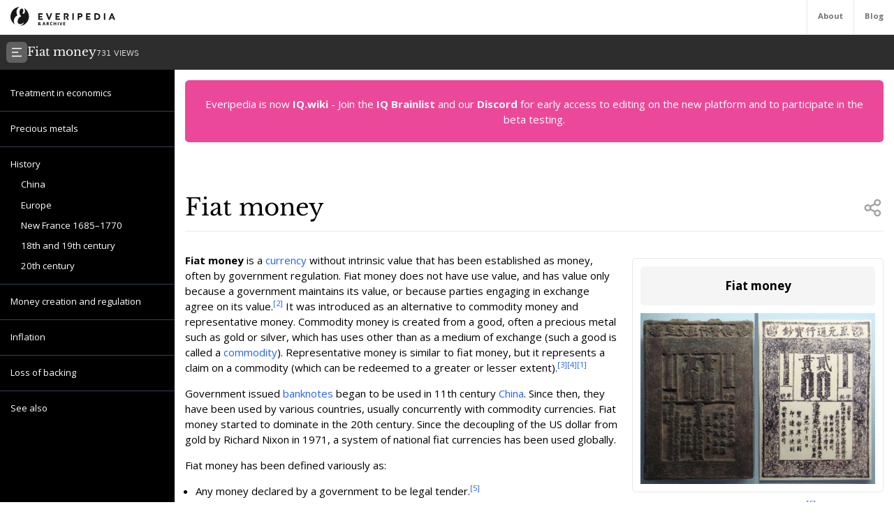

--- FILE ---
content_type: text/html; charset=utf-8
request_url: https://everipedia.org/wiki/lang_en/Fiat_money
body_size: 27539
content:
<!DOCTYPE html><html lang="en" class="__variable_7a5e83 __variable_c0a04c"><head><meta charSet="utf-8"/><link rel="preload" as="font" href="/_next/static/media/3d9ea938b6afa941-s.p.woff2" crossorigin="" type="font/woff2"/><link rel="preload" as="font" href="/_next/static/media/640ece80909a508b-s.p.woff2" crossorigin="" type="font/woff2"/><link rel="preload" as="font" href="/_next/static/media/d5fafdc7bbd3315c-s.p.woff2" crossorigin="" type="font/woff2"/><link rel="stylesheet" href="/_next/static/css/fef86e2a0e963c04.css" data-precedence="next"/><link rel="stylesheet" href="/_next/static/css/f583461d9558a348.css" data-precedence="next"/><link rel="preload" as="script" href="https://www.googletagmanager.com/gtag/js?id=G-B6JPK105V2"/><meta name="next-size-adjust"/><title>Fiat money Wiki</title><meta name="description" content="Fiat money is a currency without intrinsic value that has been established as money, often by government regulation. Fiat money does not have use value, and has value only because a government maintains its value, or because parties engaging in exchange agree on its value. It was introduced as an alternative to commodity money and representative money. Commodity money is created from a good, often a precious metal such as gold or silver, which has uses other than as a medium of exchange (such a good is called a commodity). Representative money is similar to fiat money, but it represents a claim on a commodity (which can be redeemed to a greater or lesser extent)."/><meta name="viewport" content="width=device-width, initial-scale=1"/><meta name="robots" content="noindex, noarchive"/><meta name="google-site-verification" content="DaaLBJtlMwqNYHvnuXGmwkXLJBasWCzXShfot16ZvdU"/><meta name="fb:app_id" content="1617004011913755"/><meta name="fb:pages" content="328643504006398"/><meta property="og:image" content="https://ywqaugeunhowzrcj.public.blob.vercel-storage.com/Fiat_money-74MLnt01X3klW8XbJWRV6qgR9mDbMj"/><meta property="og:image:width" content="1200"/><meta property="og:image:height" content="630"/><meta property="og:type" content="article"/><meta property="article:published_time" content="2021-06-02 19:43:54"/><meta name="twitter:card" content="summary"/><meta name="twitter:site" content="@everipedia"/><meta name="twitter:creator" content="@everipedia"/><link rel="icon" href="/favicon.ico" type="image/x-icon" sizes="any"/><script src="/_next/static/chunks/polyfills-c67a75d1b6f99dc8.js" noModule=""></script></head><body class="__className_c0a04c"><div class="flex flex-col min-h-screen"><header class="fixed z-10 flex bg-white top-0 items-stretch border-b gap-5 h-[var(--header-height)] justify-between text-xs text-neutral-500 w-full"><a class="ml-4 grid place-items-center" href="/"><img src="/images/ep-archive.svg" alt="Everipedia Logo" width="150" height="20"/></a><nav class="flex font-bold"><a href="/about" class="p-4 border-l hover:text-neutral-700">About</a><a href="/blog" class="p-4 border-l  hover:text-neutral-700">Blog</a></nav></header><main class="flex-grow"><div class="h-full"><div class="hidden z-10 md:flex top-[var(--header-height)] h-[var(--header-height)] fixed w-full gap-4 items-center bg-[#2d2d2d] text-white p-2.5 font-libre-baskerville"><button><svg stroke="currentColor" fill="currentColor" stroke-width="0" viewBox="0 0 24 24" class="bg-[#606060] flex-shrink-0 p-1.5 rounded-md" height="30" width="30" xmlns="http://www.w3.org/2000/svg"><g><path fill="none" d="M0 0h24v24H0z"></path><path d="M3 4h18v2H3V4zm0 7h12v2H3v-2zm0 7h18v2H3v-2z"></path></g></svg></button><div class="flex items-baseline gap-4"><h1 class="text-lg">Fiat money</h1><div class="text-xs font-sans text-white/80">731<!-- --> VIEWS</div></div></div><div class="flex justify-between items-stretch mt-[var(--header-height)] md:mt-[calc(var(--header-height)*2)]"><div class="hidden xl:block"><div class="w-[var(--sidebar-width)] fixed h-[calc(100vh-var(--header-height)*2)] top-[calc(var(--header-height)*2)] hidden md:block bg-black text-white py-5 overflow-y-auto"><div><div style="margin-left:0px" class="text-sm data-[higher-level]:border-t border-gray-700 data-[higher-level]:mt-3 py-1.5 px-4 data-[higher-level]:pt-4"><a href="#Treatment in economics">Treatment in economics</a></div><div style="margin-left:0px" data-higher-level="true" class="text-sm data-[higher-level]:border-t border-gray-700 data-[higher-level]:mt-3 py-1.5 px-4 data-[higher-level]:pt-4"><a href="#Precious metals">Precious metals</a></div><div style="margin-left:0px" data-higher-level="true" class="text-sm data-[higher-level]:border-t border-gray-700 data-[higher-level]:mt-3 py-1.5 px-4 data-[higher-level]:pt-4"><a href="#History">History</a></div><div style="margin-left:15px" class="text-sm data-[higher-level]:border-t border-gray-700 data-[higher-level]:mt-3 py-1.5 px-4 data-[higher-level]:pt-4"><a href="#China">China</a></div><div style="margin-left:15px" class="text-sm data-[higher-level]:border-t border-gray-700 data-[higher-level]:mt-3 py-1.5 px-4 data-[higher-level]:pt-4"><a href="#Europe">Europe</a></div><div style="margin-left:15px" class="text-sm data-[higher-level]:border-t border-gray-700 data-[higher-level]:mt-3 py-1.5 px-4 data-[higher-level]:pt-4"><a href="#New France 1685–1770">New France 1685–1770</a></div><div style="margin-left:15px" class="text-sm data-[higher-level]:border-t border-gray-700 data-[higher-level]:mt-3 py-1.5 px-4 data-[higher-level]:pt-4"><a href="#18th and 19th century">18th and 19th century</a></div><div style="margin-left:15px" class="text-sm data-[higher-level]:border-t border-gray-700 data-[higher-level]:mt-3 py-1.5 px-4 data-[higher-level]:pt-4"><a href="#20th century">20th century</a></div><div style="margin-left:0px" data-higher-level="true" class="text-sm data-[higher-level]:border-t border-gray-700 data-[higher-level]:mt-3 py-1.5 px-4 data-[higher-level]:pt-4"><a href="#Money creation and regulation">Money creation and regulation</a></div><div style="margin-left:0px" data-higher-level="true" class="text-sm data-[higher-level]:border-t border-gray-700 data-[higher-level]:mt-3 py-1.5 px-4 data-[higher-level]:pt-4"><a href="#Inflation">Inflation</a></div><div style="margin-left:0px" data-higher-level="true" class="text-sm data-[higher-level]:border-t border-gray-700 data-[higher-level]:mt-3 py-1.5 px-4 data-[higher-level]:pt-4"><a href="#Loss of backing">Loss of backing</a></div><div style="margin-left:0px" data-higher-level="true" class="text-sm data-[higher-level]:border-t border-gray-700 data-[higher-level]:mt-3 py-1.5 px-4 data-[higher-level]:pt-4"><a href="#See also">See also</a></div></div></div><div class="md:w-[var(--sidebar-width)] h-1 invisible"></div></div><div class="container mx-auto max-w-6xl p-4 md:data-[sidebar-open]:w-[calc(100vw-var(--sidebar-width))] data-[sidebar-closed]:w-full"><div class="flex flex-col min-h-screen"><main class="flex-grow mb-10"><div class="w-full text-center bg-pink-500 p-6 text-white rounded-md">Everipedia is now <a class="font-bold hover:underline" href="https://iq.wiki/">IQ.wiki</a> - Join the<!-- --> <a rel="noopener noreferrer nofollow" target="_blank" class="font-bold hover:underline" href="https://docs.google.com/forms/d/e/1FAIpQLSeaFCcjpb0uD4USlVRCVC2Ip1pftIIB0tN1mXXghe_MAwvqeg/viewform">IQ Brainlist</a> <!-- -->and our<!-- --> <a rel="noopener noreferrer nofollow" target="_blank" class="font-bold hover:underline" href="https://discord.gg/uvJ63SuxHQ">Discord</a> <!-- -->for early access to editing on the new platform and to participate in the beta testing.</div><div class="block lg:hidden w-full"><img alt="Fiat money" fetchPriority="high" width="380" height="200" decoding="async" data-nimg="1" class="object-cover mt-3 mx-auto w-full max-h-96" style="color:transparent" srcSet="https://everipedia.org/cdn-cgi/image/width=384/https://ywqaugeunhowzrcj.public.blob.vercel-storage.com/Fiat_money-74MLnt01X3klW8XbJWRV6qgR9mDbMj 1x, https://everipedia.org/cdn-cgi/image/width=828/https://ywqaugeunhowzrcj.public.blob.vercel-storage.com/Fiat_money-74MLnt01X3klW8XbJWRV6qgR9mDbMj 2x" src="https://everipedia.org/cdn-cgi/image/width=828/https://ywqaugeunhowzrcj.public.blob.vercel-storage.com/Fiat_money-74MLnt01X3klW8XbJWRV6qgR9mDbMj"/></div><div class="flex justify-between items-center mt-10 lg:mt-20 border-b pb-4"><h1 class="font-libre-baskerville text-4xl ">Fiat money</h1><!--$!--><template data-dgst="DYNAMIC_SERVER_USAGE"></template><!--/$--></div><div class="hidden float-right lg:flex flex-col gap-6 ml-5 mt-10 max-w-sm"><div class="border rounded-md p-3 article_content"><div class="bg-neutral-100 text-center p-4 rounded-md font-bold text-lg">Fiat money</div><img alt="Fiat money" fetchPriority="high" width="380" height="200" decoding="async" data-nimg="1" class="object-contain mt-3" style="color:transparent" srcSet="https://everipedia.org/cdn-cgi/image/width=384/https://ywqaugeunhowzrcj.public.blob.vercel-storage.com/Fiat_money-74MLnt01X3klW8XbJWRV6qgR9mDbMj 1x, https://everipedia.org/cdn-cgi/image/width=828/https://ywqaugeunhowzrcj.public.blob.vercel-storage.com/Fiat_money-74MLnt01X3klW8XbJWRV6qgR9mDbMj 2x" src="https://everipedia.org/cdn-cgi/image/width=828/https://ywqaugeunhowzrcj.public.blob.vercel-storage.com/Fiat_money-74MLnt01X3klW8XbJWRV6qgR9mDbMj"/><center></center></div></div><div class="article_content"><div class="my-8"><div><div class="max-w-xs mr-4"></div><div class="my-4"><div class="scroll-mt-32"><span><p><strong>Fiat money</strong> is a <a node="[object Object]" href="/wiki/lang_en/Currency">currency</a> without intrinsic value that has been established as money, often by government regulation. Fiat money does not have use value, and has value only because a government maintains its value, or because parties engaging in exchange agree on its value.<sup><a node="[object Object]" rel="noopener noreferrer nofollow" target="_blank" href="//www.jstor.org/stable/3839155">[2]</a></sup> It was introduced as an alternative to commodity money and representative money. Commodity money is created from a good, often a precious metal such as gold or silver, which has uses other than as a medium of exchange (such a good is called a <a node="[object Object]" href="/wiki/lang_en/Commodity">commodity</a>). Representative money is similar to fiat money, but it represents a claim on a commodity (which can be redeemed to a greater or lesser extent).<sup><a node="[object Object]" rel="noopener noreferrer nofollow" target="_blank" href="https://books.google.com/books?id=3ubKAgAAQBAJ&amp;pg=PA220">[3]</a></sup><sup><a node="[object Object]" rel="noopener noreferrer nofollow" target="_blank" href="https://archive.org/details/monetarytheorypo0000wals">[4]</a></sup><sup><a node="[object Object]" rel="noopener noreferrer nofollow" target="_blank" href="https://openlibrary.org/search?q=See%20Monetary%20economics%20for%20further%20discussion.">[1]</a></sup></p></span></div></div></div><div><div class="my-4"><div class="scroll-mt-32"><span><p>Government issued <a node="[object Object]" href="/wiki/lang_en/Banknote">banknotes</a> began to be used in 11th century <a node="[object Object]" href="/wiki/lang_en/China">China</a>. Since then, they have been used by various countries, usually concurrently with commodity currencies. Fiat money started to dominate in the 20th century. Since the decoupling of the US dollar from gold by Richard Nixon in 1971, a system of national fiat currencies has been used globally.</p></span></div></div></div><div><div class="my-4"><div class="scroll-mt-32"><span><p>Fiat money has been defined variously as:</p></span></div></div></div><div><div class="my-4"><ul class="scroll-mt-32"><li><p>Any money declared by a government to be legal tender.<sup><a node="[object Object]" rel="noopener noreferrer nofollow" target="_blank" href="https://web.archive.org/web/20161227060423/https://books.google.co.uk/books?id=GqRlvgAACAAJ&amp;dq=Money+and+Investments+Montgomery+Rollins&amp;hl=en&amp;sa=X&amp;redir_esc=y">[5]</a></sup></p></li><li><p>State-issued money which is neither convertible by law to any other thing, nor fixed in value in terms of any objective standard.<sup><a node="[object Object]" rel="noopener noreferrer nofollow" target="_blank" href="https://openlibrary.org/search?q=John%20Maynard%20Keynes%20%281965%29%20%5B1930%5D.%20%221.%20The%20Classif">[6]</a></sup></p></li><li><p>Intrinsically valueless money used as money because of government decree.<sup><a node="[object Object]" rel="noopener noreferrer nofollow" target="_blank" href="https://books.google.com/books?id=3ubKAgAAQBAJ&amp;pg=PA220">[3]</a></sup></p></li><li><p>An intrinsically useless object that serves as a medium of exchange<sup><a node="[object Object]" rel="noopener noreferrer nofollow" target="_blank" href="//www.worldcat.org/oclc/968345651">[7]</a></sup> (also known as fiduciary money.)<sup><a node="[object Object]" rel="noopener noreferrer nofollow" target="_blank" href="https://web.archive.org/web/20180213195105/https://quickonomics.com/different-types-of-money/">[8]</a></sup></p></li></ul></div></div><div><div class="my-4"><div class="scroll-mt-32"><span><p>The term <em>fiat</em> derives from the Latin fiat (&quot;let it be done&quot;)<sup><a node="[object Object]" rel="noopener noreferrer nofollow" target="_blank" href="https://en.wiktionary.org/wiki/en:fio#Latin">[9]</a></sup> used in the sense of an order, decree<sup><a node="[object Object]" rel="noopener noreferrer nofollow" target="_blank" href="https://books.google.com/books?id=3ubKAgAAQBAJ&amp;pg=PA220">[3]</a></sup> or resolution.<sup><a node="[object Object]" rel="noopener noreferrer nofollow" target="_blank" href="https://web.archive.org/web/20171024205446/http://www.heg-fr.ch/EN/School-of-Management/Communication-and-Events/events/Pages/EventViewer.aspx?Event=patrick-schuffel.aspx">[10]</a></sup></p></span></div></div></div></div><div class="my-8"><div><div class="my-4"><h2 id="Treatment in economics" class="scroll-mt-32"><span><p>Treatment in economics</p></span></h2></div></div><div><div class="max-w-xs mr-4"></div><div class="my-4"><div class="scroll-mt-32"><span><p>In monetary economics, fiat money is an intrinsically valueless object or record that is widely accepted as a means of payment.<sup><a node="[object Object]" rel="noopener noreferrer nofollow" target="_blank" href="https://archive.org/details/monetarytheorypo0000wals">[4]</a></sup> In some micro-founded models of money, fiat money is created internally in a community making feasible trades that would not otherwise be possible, either because producers and consumers may not anonymously write IOUs, or because of physical constraints.<sup><a node="[object Object]" rel="noopener noreferrer nofollow" target="_blank" href="//doi.org/10.1086%2F261634">[11]</a></sup><sup><a node="[object Object]" rel="noopener noreferrer nofollow" target="_blank" href="//doi.org/10.1086%2F429804">[12]</a></sup></p></span></div></div></div></div><div class="my-8"><div><div class="my-4"><h2 id="Precious metals" class="scroll-mt-32"><span><p>Precious metals</p></span></h2></div></div><div><div class="max-w-xs mr-4"></div><div class="my-4"><div class="scroll-mt-32"><span><p>Circulating silver coins in the 1960s ceased to be produced containing the precious metal when the face value of the coin was below the cost of the elemental metal. The Coinage Act of 1965 eliminated <a node="[object Object]" href="/wiki/lang_en/Silver">silver</a> from the circulating dimes and quarter dollars of the United States, and most other countries did the same with their coins.<sup><a node="[object Object]" rel="noopener noreferrer nofollow" target="_blank" href="http://www.silvercoins.com/history-of-silver-as-money/">[13]</a></sup></p></span></div></div></div><div><div class="my-4"><div class="scroll-mt-32"><span><p>The Canadian penny was mostly <a node="[object Object]" href="/wiki/lang_en/Copper">copper</a> until 1996 and was removed from circulation in the fall of 2012 due to the cost of production relative to face value.<sup><a node="[object Object]" rel="noopener noreferrer nofollow" target="_blank" href="https://web.archive.org/web/20170517021557/http://www.cra-arc.gc.ca/gncy/bdgt/2012/cngsystm-eng.html">[14]</a></sup></p></span></div></div></div><div><div class="my-4"><div class="scroll-mt-32"><span><p>In 2007 the Royal Canadian Mint produced a million dollar gold bullion coin and sold five of them. In 2015, the gold in the coins was worth more than 3.5 times the face value.<sup><a node="[object Object]" rel="noopener noreferrer nofollow" target="_blank" href="https://www.webcitation.org/6VqwLId4c?url=http://www.mint.ca/store/mint/about-the-mint/million-dollar-coin-1600006">[15]</a></sup></p></span></div></div></div></div><div class="my-8"><div><div class="my-4"><h2 id="History" class="scroll-mt-32"><span><p>History</p></span></h2></div></div></div><div class="my-8"><div><div class="my-4"><h3 id="China" class="scroll-mt-32"><span><p>China</p></span></h3></div></div><div><div class="max-w-xs mr-4"><div class="max-w-xs sm:float-left mr-4 mb-4"><img alt="Song Dynasty Jiaozi, the world&#x27;s earliest paper money." loading="lazy" width="300" height="500" decoding="async" data-nimg="1" class="object-contain block" style="color:transparent" srcSet="https://everipedia.org/cdn-cgi/image/width=384/https://upload.wikimedia.org/wikipedia/commons/d/d9/Jiao_zi.jpg 1x, https://everipedia.org/cdn-cgi/image/width=640/https://upload.wikimedia.org/wikipedia/commons/d/d9/Jiao_zi.jpg 2x" src="https://everipedia.org/cdn-cgi/image/width=640/https://upload.wikimedia.org/wikipedia/commons/d/d9/Jiao_zi.jpg"/><i class="text-sm mt-2 block text-neutral-500"><span><p>Song Dynasty <em>Jiaozi,</em> the world&#x27;s earliest paper money.</p></span></i></div></div><div class="my-4"><div class="scroll-mt-32"><span><p>China has a long history with paper money, beginning in the 7th century. In the 11th century, the government established a monopoly on its issuance, and around the turn of the 12th century, convertibility was suspended.<sup><a node="[object Object]" rel="noopener noreferrer nofollow" target="_blank" href="//doi.org/10.1111%2F1468-0297.00094">[16]</a></sup> The use of such money became widespread during the subsequent Yuan and Ming dynasties.<sup><a node="[object Object]" rel="noopener noreferrer nofollow" target="_blank" href="https://openlibrary.org/search?q=Von%20Glahn%2C%20Richard%20%281996%29%2C%20*Fountain%20of%20Fortune%3A%20M">[17]</a></sup></p></span></div></div></div><div><div class="my-4"><div class="scroll-mt-32"><span><p>The Song Dynasty in <a node="[object Object]" href="/wiki/lang_en/China">China</a> was the first to issue paper money, jiaozi, around the 10th century AD. Although the notes were valued at a certain exchange rate for gold, silver, or silk, conversion was never allowed in practice. The notes were initially to be redeemed after three years&#x27; service, to be replaced by new notes for a 3% service charge, but, as more of them were printed without notes being retired, inflation became evident. The government made several attempts to support the paper by demanding taxes partly in currency and making other laws, but the damage had been done, and the notes fell out of favor.<sup><a node="[object Object]" rel="noopener noreferrer nofollow" target="_blank" href="http://www.financialsense.com/fsu/editorials/ramsden/2004/0617.html">[18]</a></sup></p></span></div></div></div><div><div class="my-4"><div class="scroll-mt-32"><span><p>The succeeding Yuan Dynasty was the first dynasty in China to use paper currency as the predominant circulating medium. The founder of the Yuan Dynasty, Kublai Khan, issued paper money known as Jiaochao in his reign. The original notes during the Yuan Dynasty were restricted in area and duration as in the Song Dynasty.</p></span></div></div></div><div><div class="my-4"><div class="scroll-mt-32"><span><p>During the 13th century, Marco Polo described the fiat money of the Yuan Dynasty in his book The Travels of Marco Polo.<sup><a node="[object Object]" rel="noopener noreferrer nofollow" target="_blank" href="https://openlibrary.org/search?q=David%20Miles%3B%20Andrew%20Scott%20%28January%2014%2C%202005%29.%20*Mac">[19]</a></sup><sup><a node="[object Object]" rel="noopener noreferrer nofollow" target="_blank" href="https://books.google.com/books?id=JetQAAAAcAAJ&amp;pg=PA353">[20]</a></sup></p></span></div></div></div><div><div class="my-4"><blockquote class="scroll-mt-32"><span><p>All these pieces of paper are issued with as much solemnity and authority as if they were of pure gold or silver... and indeed everybody takes them readily, for wheresoever a person may go throughout the Great Kaan&#x27;s dominions he shall find these pieces of paper current, and shall be able to transact all sales and purchases of goods by means of them just as well as if they were coins of pure gold.— Marco Polo, <em>The Travels of Marco Polo</em></p></span></blockquote></div></div></div><div class="my-8"><div><div class="my-4"><h3 id="Europe" class="scroll-mt-32"><span><p>Europe</p></span></h3></div></div><div><div class="max-w-xs mr-4"></div><div class="my-4"><div class="scroll-mt-32"><span><p>Washington Irving records an emergency use of paper money by the Spanish in a siege during the Conquest of Granada (1482–1492). In 1661, Johan Palmstruch issued the first regular paper money in the West, under royal charter from the Kingdom of Sweden, through a new institution, the Bank of Stockholm. While this private paper currency was largely a failure, the Swedish parliament eventually took over the issue of paper money in the country. By 1745, its paper money was inconvertible to specie, but acceptance was mandated by the government.<sup><a node="[object Object]" rel="noopener noreferrer nofollow" target="_blank" href="https://openlibrary.org/search?q=Foster%2C%20Ralph%20T.%20%282010%29.%20*Fiat%20Paper%20Money%20%E2%80%93%20The%20H">[21]</a></sup> This fiat currency depreciated so rapidly that by 1776 it returned to a silver standard. Fiat money also has other roots in 17th-century Europe, having been introduced by the Bank of Amsterdam in 1683.<sup><a node="[object Object]" rel="noopener noreferrer nofollow" target="_blank" href="https://web.archive.org/web/20131110233455/http://www.frbatlanta.org/pubs/wp/working_paper_2010-17.cfm">[22]</a></sup></p></span></div></div></div></div><div class="my-8"><div><div class="my-4"><h3 id="New France 1685–1770" class="scroll-mt-32"><span><p>New France 1685–1770</p></span></h3></div></div><div><div class="max-w-xs mr-4"></div><div class="my-4"><div class="scroll-mt-32"><span><p>In 17th century New France, now part of Canada, the universally accepted medium of exchange was the <a node="[object Object]" href="/wiki/lang_en/Beaver">beaver</a> pelt. As the colony expanded, coins from France came to be widely used, but there was usually a shortage of French coins. In 1685, the colonial authorities in New France found themselves seriously short of money. A military expedition against the Iroquois had gone badly and tax revenues were down, reducing government money reserves. Typically, when short of funds, the government would simply delay paying merchants for purchases, but it was not safe to delay payment to soldiers due to the risk of mutiny.</p></span></div></div></div><div><div class="my-4"><div class="scroll-mt-32"><span><p>Jacques de Meulles, the Intendant of Finance, came up with an ingenious ad-hoc solution – the temporary issuance of paper money to pay the soldiers, in the form of playing cards. He confiscated all the playing cards in the colony, cut them up into pieces, wrote denominations on the pieces, signed them, and issued them to the soldiers as pay in lieu of gold and silver. Because of the chronic shortages of money of all types in the colonies, these cards were readily accepted by merchants and the public and circulated freely at face value. It was intended to be purely a temporary expedient, and it was not until years later that its role as a medium of exchange was recognized. The first issue of playing card money occurred in June 1685 and was redeemed three months later. However, the shortages of coinage reoccurred and more issues of card money were made in subsequent years. Because of their wide acceptance as money and the general shortage of money in the colony, many of the playing cards were not redeemed but continued to circulate, acting as a useful substitute for scarce gold and silver coins from France. Eventually, the Governor of New France acknowledged their useful role as a circulating medium of exchange.<sup><a node="[object Object]" rel="noopener noreferrer nofollow" target="_blank" href="https://web.archive.org/web/20131002061441/http://www.bankofcanada.ca/wp-content/uploads/2010/07/1600-1770.pdf">[23]</a></sup></p></span></div></div></div><div><div class="my-4"><div class="scroll-mt-32"><span><p>As the finances of the French government deteriorated because of European wars, it reduced its financial support for its colonies, so the colonial authorities in Canada relied more and more on card money.</p></span><span><p>By 1757, the government had discontinued all payments in coin and payments were made in paper instead.</p></span><span><p>In an application of Gresham’s Law – bad money drives out good – people hoarded gold and silver, and used paper money instead. The costs of the war with the British led to rapid inflation in New France. Following the British conquest in 1760, the paper money became almost worthless, but business did not come to a halt because gold and silver that had been hoarded came back into circulation. Under the Treaty of Paris (1763), the French government agreed to convert the outstanding card money into debentures, but with the French government essentially bankrupt, these bonds fell into default and by 1771 they were worthless.</p></span></div></div></div><div><div class="my-4"><div class="scroll-mt-32"><span><p>The Royal Canadian Mint still issues Playing Card Money in commemoration of its history, but now in 92.5% silver form with gold plate on the edge. It therefore has an intrinsic value which considerably exceeds its fiat value.<sup><a node="[object Object]" rel="noopener noreferrer nofollow" target="_blank" href="https://web.archive.org/web/20160815194624/http://www.mint.ca/store/coin/playing-card-money-set-prod220020#.UvvzS_ldV8F">[24]</a></sup> The Bank of Canada and Canadian economists often use this early form of paper currency to illustrate the true nature of money for Canadians.<sup><a node="[object Object]" rel="noopener noreferrer nofollow" target="_blank" href="https://web.archive.org/web/20131002061441/http://www.bankofcanada.ca/wp-content/uploads/2010/07/1600-1770.pdf">[23]</a></sup></p></span></div></div></div></div><div class="my-8"><div><div class="my-4"><h3 id="18th and 19th century" class="scroll-mt-32"><span><p>18th and 19th century</p></span></h3></div></div><div><div class="max-w-xs mr-4"></div><div class="my-4"><div class="scroll-mt-32"><div data-type="body-table" class="overflow-x-auto"><table data-type="body-table" class="mt-3"><caption class="font-bold mb-4 text-center"><span>Adoption of &#x27;Gold Standard&#x27;
(Paper currency convertible into gold)[[CITE|25|https://web.archive.org/web/20170504121408/http://www.news24.com/MyNews24/Rise-and-fall-of-the-Gold-Standard-20140530]]</span></caption><thead class="divide-y"></thead><tbody class="divide-y"><tr><th class="p-2 text-xs"><span><span><span>Country</span></span></span></th><th class="p-2 text-xs"><span><span><span>Year</span></span></span></th></tr><tr><td class="p-2 text-xs"><span><span><span><a node="[object Object]" href="/wiki/lang_en/United_Kingdom_of_Great_Britain_and_Ireland">United Kingdom</a></span></span></span></td><td class="p-2 text-xs"><span><span><span>1821</span></span></span></td></tr><tr><td class="p-2 text-xs"><span><span><span>Germany</span></span></span></td><td class="p-2 text-xs"><span><span><span>1871</span></span></span></td></tr><tr><td class="p-2 text-xs"><span><span><span>Sweden</span></span></span></td><td class="p-2 text-xs"><span><span><span>1873</span></span></span></td></tr><tr><td class="p-2 text-xs"><span><span><span><a node="[object Object]" href="/wiki/lang_en/United_States">United States</a></span></span><span><span>(</span></span><span><span><a node="[object Object]" href="/wiki/lang_en/De_facto"> de facto</a></span></span><span><span>)</span></span></span></td><td class="p-2 text-xs"><span><span><span>1873</span></span></span></td></tr><tr><td class="p-2 text-xs"><span><span><span><a node="[object Object]" href="/wiki/lang_en/French_Third_Republic">France</a></span></span></span></td><td class="p-2 text-xs"><span><span><span>1874</span></span></span></td></tr><tr><td class="p-2 text-xs"><span><span><span>Belgium</span></span></span></td><td class="p-2 text-xs"><span><span><span>1874</span></span></span></td></tr><tr><td class="p-2 text-xs"><span><span><span>Italy</span></span></span></td><td class="p-2 text-xs"><span><span><span>1874</span></span></span></td></tr><tr><td class="p-2 text-xs"><span><span><span>Switzerland</span></span></span></td><td class="p-2 text-xs"><span><span><span>1874</span></span></span></td></tr><tr><td class="p-2 text-xs"><span><span><span>Netherlands</span></span></span></td><td class="p-2 text-xs"><span><span><span>1875</span></span></span></td></tr><tr><td class="p-2 text-xs"><span><span><span><a node="[object Object]" href="/wiki/lang_en/Austria-Hungary">Austria-Hungary</a></span></span></span></td><td class="p-2 text-xs"><span><span><span>1892</span></span></span></td></tr><tr><td class="p-2 text-xs"><span><span><span><a node="[object Object]" href="/wiki/lang_en/Empire_of_Japan">Japan</a></span></span></span></td><td class="p-2 text-xs"><span><span><span>1897</span></span></span></td></tr><tr><td class="p-2 text-xs"><span><span><span>Russia</span></span></span></td><td class="p-2 text-xs"><span><span><span>1898</span></span></span></td></tr><tr><td class="p-2 text-xs"><span><span><span><a node="[object Object]" href="/wiki/lang_en/United_States">United States</a></span></span><span><span>(</span></span><span><span>de jure</span></span><span><span>)</span></span></span></td><td class="p-2 text-xs"><span><span><span>1900</span></span></span></td></tr></tbody><tfoot class="divide-y"></tfoot></table></div></div></div></div><div><div class="my-4"><div class="scroll-mt-32"><span><p>An early form of fiat currency in the <a node="[object Object]" href="/wiki/lang_en/Thirteen_Colonies">American Colonies</a> were &quot;bills of credit.&quot;<sup><a node="[object Object]" rel="noopener noreferrer nofollow" target="_blank" href="https://web.archive.org/web/20150221072516/http://eh.net/encyclopedia/money-in-the-american-colonies/">[26]</a></sup> Provincial governments produced notes which were fiat currency, with the promise to allow holders to pay taxes in those notes. The notes were issued to pay current obligations and could be called by levying taxes at a later time.<sup><a node="[object Object]" rel="noopener noreferrer nofollow" target="_blank" href="https://web.archive.org/web/20150221072516/http://eh.net/encyclopedia/money-in-the-american-colonies/">[26]</a></sup>
Since the notes were denominated in the local unit of account, they were circulated from person to person in non-tax transactions.</p></span><span><p>These types of notes were issued particularly in <a node="[object Object]" href="/wiki/lang_en/Pennsylvania">Pennsylvania</a>, Virginia and <a node="[object Object]" href="/wiki/lang_en/Massachusetts">Massachusetts</a>. Such money was sold at a discount of silver, which the government would then spend, and would expire at a fixed point in time later.<sup><a node="[object Object]" rel="noopener noreferrer nofollow" target="_blank" href="https://web.archive.org/web/20150221072516/http://eh.net/encyclopedia/money-in-the-american-colonies/">[26]</a></sup></p></span></div></div></div><div><div class="my-4"><div class="scroll-mt-32"><span><p>Bills of credit have generated some controversy from their inception.</p></span><span><p>Those who have wanted to highlight the dangers of inflation have focused on the colonies where the bills of credit depreciated most dramatically – New England and the Carolinas.<sup><a node="[object Object]" rel="noopener noreferrer nofollow" target="_blank" href="https://web.archive.org/web/20150221072516/http://eh.net/encyclopedia/money-in-the-american-colonies/">[26]</a></sup> Those who have wanted to defend the use of bills of credit in the colonies have focused on the middle colonies, where inflation was practically nonexistent.<sup><a node="[object Object]" rel="noopener noreferrer nofollow" target="_blank" href="https://web.archive.org/web/20150221072516/http://eh.net/encyclopedia/money-in-the-american-colonies/">[26]</a></sup></p></span></div></div></div><div><div class="my-4"><div class="scroll-mt-32"><span><p>Colonial powers consciously introduced fiat currencies backed by taxes, e.g. hut taxes or poll taxes, to mobilise economic resources in their new possessions, at least as a transitional arrangement. The purpose of such taxes was later served by property tax. The repeated cycle of deflationary hard money, followed by inflationary paper money continued through much of the 18th and 19th centuries. Often nations would have dual currencies, with paper trading at some discount to specie-backed money.</p></span></div></div></div><div><div class="my-4"><div class="scroll-mt-32"><span><p>Examples include the “Continental” issued by the U.S. Congress before the <a node="[object Object]" href="/wiki/lang_en/United_States_Constitution">Constitution</a>; paper versus gold ducats in <a node="[object Object]" href="/wiki/lang_en/Napoleon">Napoleonic</a> era Vienna, where paper often traded at 100:1 against gold; the South Sea Bubble, which produced bank notes not backed by sufficient reserves; and the Mississippi Company scheme of John Law.</p></span></div></div></div><div><div class="my-4"><div class="scroll-mt-32"><span><p>During the <a node="[object Object]" href="/wiki/lang_en/American_Civil_War">American Civil War</a>, the Federal Government issued United States Notes, a form of paper fiat currency popularly known as &#x27;greenbacks&#x27;. Their issue was limited by Congress just slightly over $340 million. During the 1870s, withdrawal of the notes from circulation was opposed by the United States Greenback Party. It was termed as &#x27;fiat money&#x27; in an 1878 party convention.<sup><a node="[object Object]" rel="noopener noreferrer nofollow" target="_blank" href="https://openlibrary.org/search?q=%22Fiat%20Money%22.%20*Chicago%20Daily%20Tribune*.%20May%2024%2C%20187">[27]</a></sup></p></span></div></div></div></div><div class="my-8"><div><div class="my-4"><h3 id="20th century" class="scroll-mt-32"><span><p>20th century</p></span></h3></div></div><div><div class="max-w-xs mr-4"></div><div class="my-4"><div class="scroll-mt-32"><span><p>After <a node="[object Object]" href="/wiki/lang_en/World_War_I">World War I</a>, governments and banks generally still promised to convert notes and coins into their underlying nominal commodity (redemption in specie, typically gold) on demand. However, the costs of the war and the required repairs and economic growth based on government borrowing afterward made governments suspend redemption in specie. Some governments were careful of avoiding sovereign default but not wary of the consequences of paying debts by consigning newly printed cash which had no metal-backed standard to their creditors, which led to hyperinflation – for example the hyperinflation in the Weimar Republic.</p></span></div></div></div><div><div class="my-4"><div class="scroll-mt-32"><span><p>From 1944 to 1971, the Bretton Woods agreement fixed the value of 35 United States dollars to one troy ounce of gold.<sup><a node="[object Object]" rel="noopener noreferrer nofollow" target="_blank" href="https://web.archive.org/web/20101202070528/http://lcweb2.loc.gov/frd/cs/austria/at_glos.html">[28]</a></sup> Other currencies were pegged to the U.S. dollar at fixed rates. The U.S. promised to redeem dollars in gold to other central banks. Trade imbalances were corrected by gold reserve exchanges or by loans from the <a node="[object Object]" href="/wiki/lang_en/International_Monetary_Fund">International Monetary Fund</a>.</p></span></div></div></div><div><div class="my-4"><div class="scroll-mt-32"><span><p>The Bretton Woods system collapsed in what became known as the Nixon shock. This was a series of economic measures taken by United States President <a node="[object Object]" href="/wiki/lang_en/Richard_Nixon">Richard Nixon</a> in 1971, including unilaterally canceling the direct convertibility of the <a node="[object Object]" href="/wiki/lang_en/United_States_dollar">United States dollar</a> to gold. Since then, a system of national fiat monies has been used globally, with freely floating exchange rates between the major currencies.<sup><a node="[object Object]" rel="noopener noreferrer nofollow" target="_blank" href="https://openlibrary.org/search?q=Jeffrey%20D.%20Sachs%2C%20Felipe%20Larrain%20%281992%29.%20*Macroeco">[29]</a></sup></p></span></div></div></div></div><div class="my-8"><div><div class="my-4"><h2 id="Money creation and regulation" class="scroll-mt-32"><span><p>Money creation and regulation</p></span></h2></div></div><div><div class="max-w-xs mr-4"></div><div class="my-4"><div class="scroll-mt-32"><span><p>A <a node="[object Object]" href="/wiki/lang_en/Central_bank">central bank</a> introduces new money into the economy by purchasing financial assets or lending money to financial institutions. Commercial banks then redeploy or repurpose this base money by credit creation through fractional reserve banking, which expands the total supply of broad money (cash plus demand deposits).</p></span></div></div></div><div><div class="my-4"><div class="scroll-mt-32"><span><p>In modern economies, relatively little of the supply of broad money is in physical currency.</p></span><span><p>For example, in December 2010 in the U.S., of the $8,853.4 billion in broad money supply (M2), only $915.7 billion (about 10%) consisted of physical coins and paper money.<sup><a node="[object Object]" rel="noopener noreferrer nofollow" target="_blank" href="https://web.archive.org/web/20170710091626/https://www.federalreserve.gov/releases/h6/20110127/">[30]</a></sup> The manufacturing of new physical money is usually the responsibility of the central bank, or sometimes, the government&#x27;s treasury.</p></span></div></div></div><div><div class="my-4"><div class="scroll-mt-32"><span><p>The Bank for International Settlements, published a detailed review of payment system developments in the G10 countries in 1985 in the first of a series that has become known as &quot;red books&quot;. Currently the red books cover the participating countries on Committee on Payments and Market Infrastructures (CPMI).<sup><a node="[object Object]" rel="noopener noreferrer nofollow" target="_blank" href="https://web.archive.org/web/20171004051401/https://www.bis.org/cpmi/info.htm?m=3%7C16%7C29">[31]</a></sup> A red book summary of the value of banknotes and coins in circulation is shown in the table below where the local currency is converted to US dollars using the end of the year rates.<sup><a node="[object Object]" rel="noopener noreferrer nofollow" target="_blank" href="https://web.archive.org/web/20171020070317/http://www.bis.org/list/cpmi/tid_57/">[32]</a></sup> The value of this physical currency as a percentage of GDP ranges from a high of 19.4% in Japan to a low of 1.7% in Sweden with the overall average for all countries in the table being 8.9% (7.9% for the US).</p></span></div></div></div><div><div class="my-4"><div class="scroll-mt-32"><div data-type="body-table" class="overflow-x-auto"><table data-type="body-table" class="mt-3"><caption class="font-bold mb-4 text-center"><span>Banknotes and coins in circulation (2015-12-31)</span></caption><thead class="divide-y"></thead><tbody class="divide-y"><tr><th class="p-2 text-xs"><span><span><span>Country</span></span></span></th><th class="p-2 text-xs"><span><span><span>Billions of dollars</span></span></span></th><th class="p-2 text-xs"><span><span><span>Per capita</span></span></span></th></tr><tr><td class="p-2 text-xs"><span><span><span>United States</span></span></span></td><td class="p-2 text-xs"><span><span><span>$1,425</span></span></span></td><td class="p-2 text-xs"><span><span><span>$4,433</span></span></span></td></tr><tr><td class="p-2 text-xs"><span><span><span>Eurozone</span></span></span></td><td class="p-2 text-xs"><span><span><span>$1,210</span></span></span></td><td class="p-2 text-xs"><span><span><span>$3,571</span></span></span></td></tr><tr><td class="p-2 text-xs"><span><span><span>Japan</span></span></span></td><td class="p-2 text-xs"><span><span><span>$857</span></span></span></td><td class="p-2 text-xs"><span><span><span>$6,739</span></span></span></td></tr><tr><td class="p-2 text-xs"><span><span><span>India</span></span></span></td><td class="p-2 text-xs"><span><span><span>$251</span></span></span></td><td class="p-2 text-xs"><span><span><span>$195</span></span></span></td></tr><tr><td class="p-2 text-xs"><span><span><span>Russia</span></span></span></td><td class="p-2 text-xs"><span><span><span>$117</span></span></span></td><td class="p-2 text-xs"><span><span><span>$799</span></span></span></td></tr><tr><td class="p-2 text-xs"><span><span><span>United Kingdom</span></span></span></td><td class="p-2 text-xs"><span><span><span>$103</span></span></span></td><td class="p-2 text-xs"><span><span><span>$1,583</span></span></span></td></tr><tr><td class="p-2 text-xs"><span><span><span>Switzerland</span></span></span></td><td class="p-2 text-xs"><span><span><span>$76</span></span></span></td><td class="p-2 text-xs"><span><span><span>$9,213</span></span></span></td></tr><tr><td class="p-2 text-xs"><span><span><span>Korea</span></span></span></td><td class="p-2 text-xs"><span><span><span>$74</span></span></span></td><td class="p-2 text-xs"><span><span><span>$1,460</span></span></span></td></tr><tr><td class="p-2 text-xs"><span><span><span>Mexico</span></span></span></td><td class="p-2 text-xs"><span><span><span>$72</span></span></span></td><td class="p-2 text-xs"><span><span><span>$599</span></span></span></td></tr><tr><td class="p-2 text-xs"><span><span><span>Canada</span></span></span></td><td class="p-2 text-xs"><span><span><span>$59</span></span></span></td><td class="p-2 text-xs"><span><span><span>$1,641</span></span></span></td></tr><tr><td class="p-2 text-xs"><span><span><span>Brazil</span></span></span></td><td class="p-2 text-xs"><span><span><span>$58</span></span></span></td><td class="p-2 text-xs"><span><span><span>$282</span></span></span></td></tr><tr><td class="p-2 text-xs"><span><span><span>Australia</span></span></span></td><td class="p-2 text-xs"><span><span><span>$55</span></span></span></td><td class="p-2 text-xs"><span><span><span>$2,320</span></span></span></td></tr><tr><td class="p-2 text-xs"><span><span><span>Saudi Arabia</span></span></span></td><td class="p-2 text-xs"><span><span><span>$53</span></span></span></td><td class="p-2 text-xs"><span><span><span>$1,708</span></span></span></td></tr><tr><td class="p-2 text-xs"><span><span><span>Hong Kong SAR</span></span></span></td><td class="p-2 text-xs"><span><span><span>$48</span></span></span></td><td class="p-2 text-xs"><span><span><span>$6,550</span></span></span></td></tr><tr><td class="p-2 text-xs"><span><span><span>Turkey</span></span></span></td><td class="p-2 text-xs"><span><span><span>$36</span></span></span></td><td class="p-2 text-xs"><span><span><span>$458</span></span></span></td></tr><tr><td class="p-2 text-xs"><span><span><span>Singapore</span></span></span></td><td class="p-2 text-xs"><span><span><span>$27</span></span></span></td><td class="p-2 text-xs"><span><span><span>$4,911</span></span></span></td></tr><tr><td class="p-2 text-xs"><span><span><span>Sweden</span></span></span></td><td class="p-2 text-xs"><span><span><span>$9</span></span></span></td><td class="p-2 text-xs"><span><span><span>$872</span></span></span></td></tr><tr><td class="p-2 text-xs"><span><span><span>South Africa</span></span></span></td><td class="p-2 text-xs"><span><span><span>$6</span></span></span></td><td class="p-2 text-xs"><span><span><span>$113</span></span></span></td></tr><tr><th class="p-2 text-xs"><span><span><span><strong>Total/Average</strong></span></span></span></th><th class="p-2 text-xs"><span><span><span>$4,536</span></span></span></th><th class="p-2 text-xs"><span><span><span>$1,558</span></span></span></th></tr></tbody><tfoot class="divide-y"></tfoot></table></div></div></div></div><div><div class="my-4"><div class="scroll-mt-32"><span><p>The most notable currency not included in this table is the Chinese yuan, for which the statistics are listed as &quot;not available&quot;.</p></span></div></div></div></div><div class="my-8"><div><div class="my-4"><h2 id="Inflation" class="scroll-mt-32"><span><p>Inflation</p></span></h2></div></div><div><div class="max-w-xs mr-4"></div><div class="my-4"><div class="scroll-mt-32"><span><p>The adoption of fiat currency by many countries, from the 18th century onwards, made much larger variations in the supply of money possible.</p></span><span><p>Since then, huge increases in the supply of paper money have taken place in a number of countries, producing hyperinflations – episodes of extreme inflation rates much higher than those observed in earlier periods of commodity money. The hyperinflation in the Weimar Republic of Germany is a notable example.</p></span></div></div></div><div><div class="my-4"><div class="scroll-mt-32"><span><p>Economists generally believe that high rates of inflation and hyperinflation are caused by an excessive growth of the money supply.<sup><a node="[object Object]" rel="noopener noreferrer nofollow" target="_blank" href="https://openlibrary.org/search?q=Robert%20Barro%20and%20Vittorio%20Grilli%20%281994%29%2C%20*European">[33]</a></sup> Today, most economists favor a low and steady rate of inflation.<sup><a node="[object Object]" rel="noopener noreferrer nofollow" target="_blank" href="https://web.archive.org/web/20131225042059/http://econjwatch.org/articles/death-and-taxes-including-inflation-the-public-versus-economists">[34]</a></sup> Low (as opposed to zero or negative) inflation reduces the severity of economic recessions by enabling the labor market to adjust more quickly in a downturn, and reduces the risk that a liquidity trap prevents monetary policy from stabilizing the economy.<sup><a node="[object Object]" rel="noopener noreferrer nofollow" target="_blank" href="https://web.archive.org/web/20140226234952/http://www.aeaweb.org/articles.php?doi=10.1257%2F089533003772034934">[35]</a></sup> However, money supply growth does not always cause nominal price increases. Money supply growth may instead lead to stable prices at a time in which they would otherwise be falling. Some economists maintain that under the conditions of a liquidity trap, large monetary injections are like &quot;pushing on a string.&quot;<sup><a node="[object Object]" rel="noopener noreferrer nofollow" target="_blank" href="http://67.208.89.102/files/2010/11/01/11-Nov-2010-EO-g.pdf">[36]</a></sup><sup><a node="[object Object]" rel="noopener noreferrer nofollow" target="_blank" href="https://web.archive.org/web/20131217041416/http://www.frbsf.org/economic-research/conferences/1102/eggertsson.pdf">[37]</a></sup></p></span></div></div></div><div><div class="my-4"><div class="scroll-mt-32"><span><p>The task of keeping the rate of inflation low and stable is usually given to monetary authorities. Generally, these monetary authorities are the <a node="[object Object]" href="/wiki/lang_en/Central_bank">central banks</a> that control monetary policy through the setting of interest rates, through open market operations, and through the setting of banking reserve requirements.<sup><a node="[object Object]" rel="noopener noreferrer nofollow" target="_blank" href="https://openlibrary.org/search?q=Taylor%2C%20Timothy%20%282008%29.%20*Principles%20of%20Economics*.">[38]</a></sup></p></span></div></div></div></div><div class="my-8"><div><div class="my-4"><h2 id="Loss of backing" class="scroll-mt-32"><span><p>Loss of backing</p></span></h2></div></div><div><div class="max-w-xs mr-4"></div><div class="my-4"><div class="scroll-mt-32"><span><p>A fiat-money currency greatly loses its value should the issuing government or <a node="[object Object]" href="/wiki/lang_en/Central_bank">central bank</a> either lose the ability to, or refuse to, further guarantee its value. The usual consequence is hyperinflation. Some examples where this has occurred are the Zimbabwean dollar, China in 1945 and the mark in the Weimar Republic in 1923.</p></span></div></div></div><div><div class="my-4"><div class="scroll-mt-32"><span><p>But this need not necessarily occur; for example, the so-called Swiss dinar continued to retain value in Kurdish Iraq even after its legal tender status was withdrawn by the Iraqi central government which issued the notes.<sup><a node="[object Object]" rel="noopener noreferrer nofollow" target="_blank" href="//doi.org/10.1257%2F0895330042162395">[39]</a></sup><sup><a node="[object Object]" rel="noopener noreferrer nofollow" target="_blank" href="http://www.cpa-iraq.org/budget/IraqCurrencyExchange.html">[40]</a></sup></p></span></div></div></div></div><div class="my-8"><div><div class="my-4"><h2 id="See also" class="scroll-mt-32"><span><p>See also</p></span></h2></div></div><div><div class="max-w-xs mr-4"></div><div class="my-4"><ul class="scroll-mt-32"><li><p>Criticism of the Federal Reserve</p></li><li><p>Debasement</p></li><li><p>Fractional-reserve banking</p></li><li><p>Hard currency</p></li><li><p>Money creation</p></li><li><p>Money supply</p></li><li><p>Network effect</p></li><li><p>Seigniorage</p></li><li><p>Silver coin</p></li><li><p>Silver standard</p></li><li><p><a node="[object Object]" href="/wiki/lang_en/Cryptocurrency">Cryptocurrency</a></p></li></ul></div></div></div></div><div class="flex flex-col w-full"><h2 class="text-3xl font-libre-baskerville my-8 border-b pb-4">References</h2><div class="grid md:grid-cols-2 gap-10"><div class="flex gap-4 text-sm leading-relaxed"><a href="https://openlibrary.org/search?q=See%20Monetary%20economics%20for%20further%20discussion." target="_blank" rel="noopener noreferrer nofollow" class="text-blue-600 text-xs mt-2.5">[<!-- -->1<!-- -->]</a><div class="hover:bg-neutral-100 relative rounded-md p-2 max-w-[80vw] break-words"><a href="https://openlibrary.org/search?q=See%20Monetary%20economics%20for%20further%20discussion." target="_blank" rel="noopener noreferrer nofollow" class="absolute w-full h-full z-10 text-transparent truncate">Citation Link</a><span class="bg-blue-100 text-blue-600 text-xs font-semibold px-2 mr-2 rounded">openlibrary.org</span><span><span><span>See Monetary economics for further discussion.</span></span></span><div class="text-xs text-neutral-500 mt-2">Sep 19, 2019, 9:01 PM</div></div></div><div class="flex gap-4 text-sm leading-relaxed"><a href="//www.jstor.org/stable/3839155" target="_blank" rel="noopener noreferrer nofollow" class="text-blue-600 text-xs mt-2.5">[<!-- -->2<!-- -->]</a><div class="hover:bg-neutral-100 relative rounded-md p-2 max-w-[80vw] break-words"><a href="//www.jstor.org/stable/3839155" target="_blank" rel="noopener noreferrer nofollow" class="absolute w-full h-full z-10 text-transparent truncate">Citation Link</a><span class="bg-blue-100 text-blue-600 text-xs font-semibold px-2 mr-2 rounded">//www.jstor.org/stable/3839155</span><span><span><span>Goldberg, Dror (2005). &quot;Famous Myths of &quot;Fiat Money&quot;&quot;. <em>Journal of Money, Credit and Banking</em>. <strong>37</strong> (5): 957–967. JSTOR 3839155.</span></span></span><div class="text-xs text-neutral-500 mt-2">Sep 19, 2019, 9:01 PM</div></div></div><div class="flex gap-4 text-sm leading-relaxed"><a href="https://books.google.com/books?id=3ubKAgAAQBAJ&amp;pg=PA220" target="_blank" rel="noopener noreferrer nofollow" class="text-blue-600 text-xs mt-2.5">[<!-- -->3<!-- -->]</a><div class="hover:bg-neutral-100 relative rounded-md p-2 max-w-[80vw] break-words"><a href="https://books.google.com/books?id=3ubKAgAAQBAJ&amp;pg=PA220" target="_blank" rel="noopener noreferrer nofollow" class="absolute w-full h-full z-10 text-transparent truncate">Citation Link</a><span class="bg-blue-100 text-blue-600 text-xs font-semibold px-2 mr-2 rounded">books.google.com</span><span><span><span>N. Gregory Mankiw (2014). <em>Principles of Economics</em>. p. 220. ISBN 978-1-285-16592-9. fiat money: money without intrinsic value that is used as money because of government decree</span></span></span><div class="text-xs text-neutral-500 mt-2">Sep 19, 2019, 9:01 PM</div></div></div><div class="flex gap-4 text-sm leading-relaxed"><a href="https://archive.org/details/monetarytheorypo0000wals" target="_blank" rel="noopener noreferrer nofollow" class="text-blue-600 text-xs mt-2.5">[<!-- -->4<!-- -->]</a><div class="hover:bg-neutral-100 relative rounded-md p-2 max-w-[80vw] break-words"><a href="https://archive.org/details/monetarytheorypo0000wals" target="_blank" rel="noopener noreferrer nofollow" class="absolute w-full h-full z-10 text-transparent truncate">Citation Link</a><span class="bg-blue-100 text-blue-600 text-xs font-semibold px-2 mr-2 rounded">archive.org</span><span><span><span>Walsh, Carl E. (2003). <em>Monetary Theory and Policy</em>. The MIT Press. ISBN 978-0-262-23231-9.</span></span></span><div class="text-xs text-neutral-500 mt-2">Sep 19, 2019, 9:01 PM</div></div></div><div class="flex gap-4 text-sm leading-relaxed"><a href="https://web.archive.org/web/20161227060423/https://books.google.co.uk/books?id=GqRlvgAACAAJ&amp;dq=Money+and+Investments+Montgomery+Rollins&amp;hl=en&amp;sa=X&amp;redir_esc=y" target="_blank" rel="noopener noreferrer nofollow" class="text-blue-600 text-xs mt-2.5">[<!-- -->5<!-- -->]</a><div class="hover:bg-neutral-100 relative rounded-md p-2 max-w-[80vw] break-words"><a href="https://web.archive.org/web/20161227060423/https://books.google.co.uk/books?id=GqRlvgAACAAJ&amp;dq=Money+and+Investments+Montgomery+Rollins&amp;hl=en&amp;sa=X&amp;redir_esc=y" target="_blank" rel="noopener noreferrer nofollow" class="absolute w-full h-full z-10 text-transparent truncate">Citation Link</a><span class="bg-blue-100 text-blue-600 text-xs font-semibold px-2 mr-2 rounded">web.archive.org</span><span><span><span>Montgomery Rollins (1917). <em>Money and Investments</em>. George Routledge &amp; Sons. ISBN 9781358416323. Archived from the original on December 27, 2016. Fiat Money. Money which a government declares shall be accepted as legal tender at its face value; Cite uses deprecated parameter |deadurl= (help)</span></span></span><div class="text-xs text-neutral-500 mt-2">Sep 19, 2019, 9:01 PM</div></div></div><div class="flex gap-4 text-sm leading-relaxed"><a href="https://openlibrary.org/search?q=John%20Maynard%20Keynes%20%281965%29%20%5B1930%5D.%20%221.%20The%20Classif" target="_blank" rel="noopener noreferrer nofollow" class="text-blue-600 text-xs mt-2.5">[<!-- -->6<!-- -->]</a><div class="hover:bg-neutral-100 relative rounded-md p-2 max-w-[80vw] break-words"><a href="https://openlibrary.org/search?q=John%20Maynard%20Keynes%20%281965%29%20%5B1930%5D.%20%221.%20The%20Classif" target="_blank" rel="noopener noreferrer nofollow" class="absolute w-full h-full z-10 text-transparent truncate">Citation Link</a><span class="bg-blue-100 text-blue-600 text-xs font-semibold px-2 mr-2 rounded">openlibrary.org</span><span><span><span>John Maynard Keynes (1965) [1930]. &quot;1. The Classification of Money&quot;. <em>A Treatise on Money</em>. <strong>1</strong>. Macmillan &amp; Co Ltd. p. 7. <em>Fiat Money</em> is Representative (or token) Money (<em>i.e</em> something the intrinsic value of the material substance of which is divorced from its monetary face value) – now generally made of paper except in the case of small denominations – which is created and issued by the State, but is not convertible by law into anything other than itself, and has no fixed value in terms of an objective standard.</span></span></span><div class="text-xs text-neutral-500 mt-2">Sep 19, 2019, 9:01 PM</div></div></div><div class="flex gap-4 text-sm leading-relaxed"><a href="//www.worldcat.org/oclc/968345651" target="_blank" rel="noopener noreferrer nofollow" class="text-blue-600 text-xs mt-2.5">[<!-- -->7<!-- -->]</a><div class="hover:bg-neutral-100 relative rounded-md p-2 max-w-[80vw] break-words"><a href="//www.worldcat.org/oclc/968345651" target="_blank" rel="noopener noreferrer nofollow" class="absolute w-full h-full z-10 text-transparent truncate">Citation Link</a><span class="bg-blue-100 text-blue-600 text-xs font-semibold px-2 mr-2 rounded">//www.worldcat.org/oclc/968345651</span><span><span><span>Blume, Lawrence E; (Firm), Palgrave Macmillan; Durlauf, Steven N (2019). <em>The new Palgrave dictionary of economics</em>. Palgrave Macmillan (Firm), (Living Reference Work ed.). United Kingdom. ISBN 9781349951215. OCLC 968345651.CS1 maint: extra punctuation (link)</span></span></span><div class="text-xs text-neutral-500 mt-2">Sep 19, 2019, 9:01 PM</div></div></div><div class="flex gap-4 text-sm leading-relaxed"><a href="https://web.archive.org/web/20180213195105/https://quickonomics.com/different-types-of-money/" target="_blank" rel="noopener noreferrer nofollow" class="text-blue-600 text-xs mt-2.5">[<!-- -->8<!-- -->]</a><div class="hover:bg-neutral-100 relative rounded-md p-2 max-w-[80vw] break-words"><a href="https://web.archive.org/web/20180213195105/https://quickonomics.com/different-types-of-money/" target="_blank" rel="noopener noreferrer nofollow" class="absolute w-full h-full z-10 text-transparent truncate">Citation Link</a><span class="bg-blue-100 text-blue-600 text-xs font-semibold px-2 mr-2 rounded">web.archive.org</span><span><span><span>&quot;The Four Different Types of Money - Quickonomics&quot;. <em>Quickonomics</em>. September 17, 2016. Archived from the original on February 13, 2018. Retrieved February 12, 2018. Cite uses deprecated parameter |deadurl= (help)</span></span></span><div class="text-xs text-neutral-500 mt-2">Sep 19, 2019, 9:01 PM</div></div></div><div class="flex gap-4 text-sm leading-relaxed"><a href="https://en.wiktionary.org/wiki/en:fio#Latin" target="_blank" rel="noopener noreferrer nofollow" class="text-blue-600 text-xs mt-2.5">[<!-- -->9<!-- -->]</a><div class="hover:bg-neutral-100 relative rounded-md p-2 max-w-[80vw] break-words"><a href="https://en.wiktionary.org/wiki/en:fio#Latin" target="_blank" rel="noopener noreferrer nofollow" class="absolute w-full h-full z-10 text-transparent truncate">Citation Link</a><span class="bg-blue-100 text-blue-600 text-xs font-semibold px-2 mr-2 rounded">en.wiktionary.org</span><span><span><span><em>Fiat</em> is  the third-person singular present active subjunctive of <em>fiō</em> (&quot;I become&quot;, &quot;I am made&quot;).</span></span></span><div class="text-xs text-neutral-500 mt-2">Sep 19, 2019, 9:01 PM</div></div></div><div class="flex gap-4 text-sm leading-relaxed"><a href="https://web.archive.org/web/20171024205446/http://www.heg-fr.ch/EN/School-of-Management/Communication-and-Events/events/Pages/EventViewer.aspx?Event=patrick-schuffel.aspx" target="_blank" rel="noopener noreferrer nofollow" class="text-blue-600 text-xs mt-2.5">[<!-- -->10<!-- -->]</a><div class="hover:bg-neutral-100 relative rounded-md p-2 max-w-[80vw] break-words"><a href="https://web.archive.org/web/20171024205446/http://www.heg-fr.ch/EN/School-of-Management/Communication-and-Events/events/Pages/EventViewer.aspx?Event=patrick-schuffel.aspx" target="_blank" rel="noopener noreferrer nofollow" class="absolute w-full h-full z-10 text-transparent truncate">Citation Link</a><span class="bg-blue-100 text-blue-600 text-xs font-semibold px-2 mr-2 rounded">web.archive.org</span><span><span><span>Schueffel, Patrick (2017). <em>The Concise Fintech Compendium</em>. Fribourg: School of Management Fribourg/Switzerland. Archived from the original on October 24, 2017. Cite uses deprecated parameter |deadurl= (help)</span></span></span><div class="text-xs text-neutral-500 mt-2">Sep 19, 2019, 9:01 PM</div></div></div><div class="flex gap-4 text-sm leading-relaxed"><a href="//doi.org/10.1086%2F261634" target="_blank" rel="noopener noreferrer nofollow" class="text-blue-600 text-xs mt-2.5">[<!-- -->11<!-- -->]</a><div class="hover:bg-neutral-100 relative rounded-md p-2 max-w-[80vw] break-words"><a href="//doi.org/10.1086%2F261634" target="_blank" rel="noopener noreferrer nofollow" class="absolute w-full h-full z-10 text-transparent truncate">Citation Link</a><span class="bg-blue-100 text-blue-600 text-xs font-semibold px-2 mr-2 rounded">//doi.org/10.1086%2F261634</span><span><span><span>Kiyotaki, Nobuhiro &amp; Wright, Randall (1989). &quot;On Money as a Medium of Exchange&quot;. <em>Journal of Political Economy</em>. <strong>97</strong> (4): 927–54. doi:10.1086/261634..</span></span></span><div class="text-xs text-neutral-500 mt-2">Sep 19, 2019, 9:01 PM</div></div></div><div class="flex gap-4 text-sm leading-relaxed"><a href="//doi.org/10.1086%2F429804" target="_blank" rel="noopener noreferrer nofollow" class="text-blue-600 text-xs mt-2.5">[<!-- -->12<!-- -->]</a><div class="hover:bg-neutral-100 relative rounded-md p-2 max-w-[80vw] break-words"><a href="//doi.org/10.1086%2F429804" target="_blank" rel="noopener noreferrer nofollow" class="absolute w-full h-full z-10 text-transparent truncate">Citation Link</a><span class="bg-blue-100 text-blue-600 text-xs font-semibold px-2 mr-2 rounded">//doi.org/10.1086%2F429804</span><span><span><span>Lagos, Ricardo &amp; Wright, Randall (2005). &quot;A Unified Framework for Monetary Theory and Policy Analysis&quot;. <em>Journal of Political Economy</em>. <strong>113</strong> (3): 463–84. CiteSeerX 10.1.1.563.3199. doi:10.1086/429804..</span></span></span><div class="text-xs text-neutral-500 mt-2">Sep 19, 2019, 9:01 PM</div></div></div><div class="flex gap-4 text-sm leading-relaxed"><a href="http://www.silvercoins.com/history-of-silver-as-money/" target="_blank" rel="noopener noreferrer nofollow" class="text-blue-600 text-xs mt-2.5">[<!-- -->13<!-- -->]</a><div class="hover:bg-neutral-100 relative rounded-md p-2 max-w-[80vw] break-words"><a href="http://www.silvercoins.com/history-of-silver-as-money/" target="_blank" rel="noopener noreferrer nofollow" class="absolute w-full h-full z-10 text-transparent truncate">Citation Link</a><span class="bg-blue-100 text-blue-600 text-xs font-semibold px-2 mr-2 rounded">www.silvercoins.com</span><span><span><span>Dave (August 22, 2014). &quot;Silver as Money: A History of US Silver Coins&quot;. <em>Silver Coins</em>. Retrieved March 7, 2019.</span></span></span><div class="text-xs text-neutral-500 mt-2">Sep 19, 2019, 9:01 PM</div></div></div><div class="flex gap-4 text-sm leading-relaxed"><a href="https://web.archive.org/web/20170517021557/http://www.cra-arc.gc.ca/gncy/bdgt/2012/cngsystm-eng.html" target="_blank" rel="noopener noreferrer nofollow" class="text-blue-600 text-xs mt-2.5">[<!-- -->14<!-- -->]</a><div class="hover:bg-neutral-100 relative rounded-md p-2 max-w-[80vw] break-words"><a href="https://web.archive.org/web/20170517021557/http://www.cra-arc.gc.ca/gncy/bdgt/2012/cngsystm-eng.html" target="_blank" rel="noopener noreferrer nofollow" class="absolute w-full h-full z-10 text-transparent truncate">Citation Link</a><span class="bg-blue-100 text-blue-600 text-xs font-semibold px-2 mr-2 rounded">web.archive.org</span><span><span><span>Agency, Canada Revenue. &quot;ARCHIVED – Eliminating the penny from Canada&#x27;s coinage system - Canada.ca&quot;. <em>www.cra-arc.gc.ca</em>. Archived from the original on May 17, 2017. Retrieved May 8, 2018. Cite uses deprecated parameter |deadurl= (help)</span></span></span><div class="text-xs text-neutral-500 mt-2">Sep 19, 2019, 9:01 PM</div></div></div><div class="flex gap-4 text-sm leading-relaxed"><a href="https://www.webcitation.org/6VqwLId4c?url=http://www.mint.ca/store/mint/about-the-mint/million-dollar-coin-1600006" target="_blank" rel="noopener noreferrer nofollow" class="text-blue-600 text-xs mt-2.5">[<!-- -->15<!-- -->]</a><div class="hover:bg-neutral-100 relative rounded-md p-2 max-w-[80vw] break-words"><a href="https://www.webcitation.org/6VqwLId4c?url=http://www.mint.ca/store/mint/about-the-mint/million-dollar-coin-1600006" target="_blank" rel="noopener noreferrer nofollow" class="absolute w-full h-full z-10 text-transparent truncate">Citation Link</a><span class="bg-blue-100 text-blue-600 text-xs font-semibold px-2 mr-2 rounded">www.webcitation.org</span><span><span><span>&quot;Million Dollar Coin&quot;. <em>www.mint.ca</em>. Archived from the original on January 25, 2015. Retrieved May 8, 2018. Cite uses deprecated parameter |deadurl= (help)</span></span></span><div class="text-xs text-neutral-500 mt-2">Sep 19, 2019, 9:01 PM</div></div></div><div class="flex gap-4 text-sm leading-relaxed"><a href="//doi.org/10.1111%2F1468-0297.00094" target="_blank" rel="noopener noreferrer nofollow" class="text-blue-600 text-xs mt-2.5">[<!-- -->16<!-- -->]</a><div class="hover:bg-neutral-100 relative rounded-md p-2 max-w-[80vw] break-words"><a href="//doi.org/10.1111%2F1468-0297.00094" target="_blank" rel="noopener noreferrer nofollow" class="absolute w-full h-full z-10 text-transparent truncate">Citation Link</a><span class="bg-blue-100 text-blue-600 text-xs font-semibold px-2 mr-2 rounded">//doi.org/10.1111%2F1468-0297.00094</span><span><span><span>Selgin, George (2003), &quot;Adaptive Learning and the Transition to Fiat Money&quot;, <em>The Economic Journal</em>, <strong>113</strong> (484): 147–65, doi:10.1111/1468-0297.00094.</span></span></span><div class="text-xs text-neutral-500 mt-2">Sep 19, 2019, 9:01 PM</div></div></div><div class="flex gap-4 text-sm leading-relaxed"><a href="https://openlibrary.org/search?q=Von%20Glahn%2C%20Richard%20%281996%29%2C%20*Fountain%20of%20Fortune%3A%20M" target="_blank" rel="noopener noreferrer nofollow" class="text-blue-600 text-xs mt-2.5">[<!-- -->17<!-- -->]</a><div class="hover:bg-neutral-100 relative rounded-md p-2 max-w-[80vw] break-words"><a href="https://openlibrary.org/search?q=Von%20Glahn%2C%20Richard%20%281996%29%2C%20*Fountain%20of%20Fortune%3A%20M" target="_blank" rel="noopener noreferrer nofollow" class="absolute w-full h-full z-10 text-transparent truncate">Citation Link</a><span class="bg-blue-100 text-blue-600 text-xs font-semibold px-2 mr-2 rounded">openlibrary.org</span><span><span><span>Von Glahn, Richard (1996), <em>Fountain of Fortune: Money and Monetary Policy in China, 1000–1700</em>, Berkeley: University of California Press.</span></span></span><div class="text-xs text-neutral-500 mt-2">Sep 19, 2019, 9:01 PM</div></div></div><div class="flex gap-4 text-sm leading-relaxed"><a href="http://www.financialsense.com/fsu/editorials/ramsden/2004/0617.html" target="_blank" rel="noopener noreferrer nofollow" class="text-blue-600 text-xs mt-2.5">[<!-- -->18<!-- -->]</a><div class="hover:bg-neutral-100 relative rounded-md p-2 max-w-[80vw] break-words"><a href="http://www.financialsense.com/fsu/editorials/ramsden/2004/0617.html" target="_blank" rel="noopener noreferrer nofollow" class="absolute w-full h-full z-10 text-transparent truncate">Citation Link</a><span class="bg-blue-100 text-blue-600 text-xs font-semibold px-2 mr-2 rounded">www.financialsense.com</span><span><span><span>Ramsden, Dave (2004). &quot;A Very Short History of Chinese Paper Money&quot;. James J. Puplava Financial Sense. Archived from the original on June 9, 2008. Cite uses deprecated parameter |deadurl= (help)</span></span></span><div class="text-xs text-neutral-500 mt-2">Sep 19, 2019, 9:01 PM</div></div></div><div class="flex gap-4 text-sm leading-relaxed"><a href="https://openlibrary.org/search?q=David%20Miles%3B%20Andrew%20Scott%20%28January%2014%2C%202005%29.%20*Mac" target="_blank" rel="noopener noreferrer nofollow" class="text-blue-600 text-xs mt-2.5">[<!-- -->19<!-- -->]</a><div class="hover:bg-neutral-100 relative rounded-md p-2 max-w-[80vw] break-words"><a href="https://openlibrary.org/search?q=David%20Miles%3B%20Andrew%20Scott%20%28January%2014%2C%202005%29.%20*Mac" target="_blank" rel="noopener noreferrer nofollow" class="absolute w-full h-full z-10 text-transparent truncate">Citation Link</a><span class="bg-blue-100 text-blue-600 text-xs font-semibold px-2 mr-2 rounded">openlibrary.org</span><span><span><span>David Miles; Andrew Scott (January 14, 2005). <em>Macroeconomics: Understanding the Wealth of Nations</em>. John Wiley &amp; Sons. p. 273. ISBN 978-0-470-01243-7.</span></span></span><div class="text-xs text-neutral-500 mt-2">Sep 19, 2019, 9:01 PM</div></div></div><div class="flex gap-4 text-sm leading-relaxed"><a href="https://books.google.com/books?id=JetQAAAAcAAJ&amp;pg=PA353" target="_blank" rel="noopener noreferrer nofollow" class="text-blue-600 text-xs mt-2.5">[<!-- -->20<!-- -->]</a><div class="hover:bg-neutral-100 relative rounded-md p-2 max-w-[80vw] break-words"><a href="https://books.google.com/books?id=JetQAAAAcAAJ&amp;pg=PA353" target="_blank" rel="noopener noreferrer nofollow" class="absolute w-full h-full z-10 text-transparent truncate">Citation Link</a><span class="bg-blue-100 text-blue-600 text-xs font-semibold px-2 mr-2 rounded">books.google.com</span><span><span><span>Marco Polo (1818). <em>The Travels of Marco Polo, a Venetian, in the Thirteenth Century: Being a Description, by that Early Traveller, of Remarkable Places and Things, in the Eastern Parts of the World</em>. pp. 353–55. Retrieved September 19, 2012.</span></span></span><div class="text-xs text-neutral-500 mt-2">Sep 19, 2019, 9:01 PM</div></div></div></div><center><button class="text-blue-500 font-semibold text-lg mx-auto mt-10">+ Show All Citations</button></center></div></main><footer class="flex mx-auto h-[var(--footer-height)] p-4 py-10 flex-col sm:flex-row items-center my-auto max-w-5xl justify-between text-xs text-neutral-500 w-full"><div class="flex flex-col sm:flex-row gap-10 items-center"><img src="/images/ep-archive.svg" alt="Everipedia Logo" width="200" height="40"/><nav class="flex gap-4"><a href="/about">About</a><a href="/faq/terms-of-service">Terms</a><a href="/faq/california-privacy">Your CA Privacy Rights</a></nav></div><div class="">2022 Everipedia International</div></footer></div></div></div></div></main></div><script src="/_next/static/chunks/webpack-e9e3be5e4486a5d2.js" async=""></script><script src="/_next/static/chunks/2443530c-3acf37780ab12d91.js" async=""></script><script src="/_next/static/chunks/139-2ab71adfc7c871ca.js" async=""></script><script src="/_next/static/chunks/main-app-c0fde4ac3a0b3bab.js" async=""></script><script defer src="https://static.cloudflareinsights.com/beacon.min.js/vcd15cbe7772f49c399c6a5babf22c1241717689176015" integrity="sha512-ZpsOmlRQV6y907TI0dKBHq9Md29nnaEIPlkf84rnaERnq6zvWvPUqr2ft8M1aS28oN72PdrCzSjY4U6VaAw1EQ==" data-cf-beacon='{"version":"2024.11.0","token":"1d1e277d9a2641c9ae6f7e14408b8a1f","server_timing":{"name":{"cfCacheStatus":true,"cfEdge":true,"cfExtPri":true,"cfL4":true,"cfOrigin":true,"cfSpeedBrain":true},"location_startswith":null}}' crossorigin="anonymous"></script>
</body></html><script>(self.__next_f=self.__next_f||[]).push([0])</script><script>self.__next_f.push([1,"1:HL[\"/_next/static/media/3d9ea938b6afa941-s.p.woff2\",{\"as\":\"font\",\"type\":\"font/woff2\"}]\n2:HL[\"/_next/static/media/640ece80909a508b-s.p.woff2\",{\"as\":\"font\",\"type\":\"font/woff2\"}]\n3:HL[\"/_next/static/media/d5fafdc7bbd3315c-s.p.woff2\",{\"as\":\"font\",\"type\":\"font/woff2\"}]\n4:HL[\"/_next/static/css/fef86e2a0e963c04.css\",{\"as\":\"style\"}]\n0:\"$L5\"\n"])</script><script>self.__next_f.push([1,"6:HL[\"/_next/static/css/f583461d9558a348.css\",{\"as\":\"style\"}]\n"])</script><script>self.__next_f.push([1,"7:I{\"id\":\"7858\",\"chunks\":[\"272:static/chunks/webpack-e9e3be5e4486a5d2.js\",\"667:static/chunks/2443530c-3acf37780ab12d91.js\",\"139:static/chunks/139-2ab71adfc7c871ca.js\"],\"name\":\"\",\"async\":false}\n9:I{\"id\":\"3055\",\"chunks\":[\"272:static/chunks/webpack-e9e3be5e4486a5d2.js\",\"667:static/chunks/2443530c-3acf37780ab12d91.js\",\"139:static/chunks/139-2ab71adfc7c871ca.js\"],\"name\":\"\",\"async\":false}\na:I{\"id\":\"7715\",\"chunks\":[\"185:static/chunks/app/layout-648da549fdbddb09.js\"],\"name\":\"\",\"async\":false}\nb:I{\"id\":\"414\",\"chunks\""])</script><script>self.__next_f.push([1,":[\"414:static/chunks/414-3b9cc46889c2058d.js\",\"608:static/chunks/app/(home)/page-e8653c14c3cd5141.js\"],\"name\":\"\",\"async\":false}\nc:I{\"id\":\"9544\",\"chunks\":[\"272:static/chunks/webpack-e9e3be5e4486a5d2.js\",\"667:static/chunks/2443530c-3acf37780ab12d91.js\",\"139:static/chunks/139-2ab71adfc7c871ca.js\"],\"name\":\"\",\"async\":false}\nd:I{\"id\":\"5437\",\"chunks\":[\"414:static/chunks/414-3b9cc46889c2058d.js\",\"601:static/chunks/app/error-9991cfa4159b88e9.js\"],\"name\":\"default\",\"async\":true}\ne:I{\"id\":\"99\",\"chunks\":[\"272:static/chu"])</script><script>self.__next_f.push([1,"nks/webpack-e9e3be5e4486a5d2.js\",\"667:static/chunks/2443530c-3acf37780ab12d91.js\",\"139:static/chunks/139-2ab71adfc7c871ca.js\"],\"name\":\"\",\"async\":false}\nf:I{\"id\":\"9083\",\"chunks\":[\"414:static/chunks/414-3b9cc46889c2058d.js\",\"412:static/chunks/app/wiki/[lang]/error-714cecb6ad9b0c65.js\"],\"name\":\"default\",\"async\":true}\n"])</script><script>self.__next_f.push([1,"5:[[[\"$\",\"link\",\"0\",{\"rel\":\"stylesheet\",\"href\":\"/_next/static/css/fef86e2a0e963c04.css\",\"precedence\":\"next\"}]],[\"$\",\"$L7\",null,{\"assetPrefix\":\"\",\"initialCanonicalUrl\":\"/wiki/lang_en/Fiat_money\",\"initialTree\":[\"\",{\"children\":[\"wiki\",{\"children\":[[\"lang\",\"lang_en\",\"d\"],{\"children\":[[\"slug\",\"Fiat_money\",\"d\"],{\"children\":[\"__PAGE__\",{}]}]}]}]},\"$undefined\",\"$undefined\",true],\"initialHead\":[\"$L8\",[\"$\",\"meta\",null,{\"name\":\"next-size-adjust\"}]],\"globalErrorComponent\":\"$9\",\"notFound\":[\"$\",\"html\",null,{\"lang\":\"en\",\"className\":\"__variable_7a5e83 __variable_c0a04c\",\"children\":[[\"$\",\"$La\",null,{\"GA_TRACKING_ID\":\"G-B6JPK105V2\"}],[\"$\",\"body\",null,{\"className\":\"__className_c0a04c\",\"children\":[[],[\"$\",\"div\",null,{\"className\":\"grid place-items-center min-h-screen\",\"children\":[\"$\",\"div\",null,{\"className\":\"flex -mt-20 max-w-xl p-4 mx-auto flex-col gap-4 text-center\",\"children\":[[\"$\",\"img\",null,{\"alt\":\"not found\",\"src\":\"/images/404-error.png\",\"width\":300,\"height\":300,\"className\":\"mx-auto\"}],[\"$\",\"h1\",null,{\"className\":\"text-4xl font-bold font-libre-baskerville\",\"children\":\"Oops! We couldn't find what you're looking for 😓\"}],[\"$\",\"p\",null,{\"className\":\"text-xl\",\"children\":[\"It seems that the page you were trying to reach doesn't exist on our site.\",\" \",[\"$\",\"$Lb\",null,{\"className\":\"text-blue-500 underline\",\"href\":\"/\",\"children\":\"Go to home\"}]]}]]}]}]]}]]}],\"asNotFound\":false,\"children\":[[\"$\",\"html\",null,{\"lang\":\"en\",\"className\":\"__variable_7a5e83 __variable_c0a04c\",\"children\":[[\"$\",\"$La\",null,{\"GA_TRACKING_ID\":\"G-B6JPK105V2\"}],[\"$\",\"body\",null,{\"className\":\"__className_c0a04c\",\"children\":[\"$\",\"$Lc\",null,{\"parallelRouterKey\":\"children\",\"segmentPath\":[\"children\"],\"error\":\"$d\",\"errorStyles\":[],\"loading\":\"$undefined\",\"loadingStyles\":\"$undefined\",\"hasLoading\":false,\"template\":[\"$\",\"$Le\",null,{}],\"templateStyles\":\"$undefined\",\"notFound\":[\"$\",\"div\",null,{\"className\":\"grid place-items-center min-h-screen\",\"children\":[\"$\",\"div\",null,{\"className\":\"flex -mt-20 max-w-xl p-4 mx-auto flex-col gap-4 text-center\",\"children\":[[\"$\",\"img\",null,{\"alt\":\"not found\",\"src\":\"/images/404-error.png\",\"width\":300,\"height\":300,\"className\":\"mx-auto\"}],[\"$\",\"h1\",null,{\"className\":\"text-4xl font-bold font-libre-baskerville\",\"children\":\"Oops! We couldn't find what you're looking for 😓\"}],[\"$\",\"p\",null,{\"className\":\"text-xl\",\"children\":[\"It seems that the page you were trying to reach doesn't exist on our site.\",\" \",[\"$\",\"$Lb\",null,{\"className\":\"text-blue-500 underline\",\"href\":\"/\",\"children\":\"Go to home\"}]]}]]}]}],\"notFoundStyles\":[],\"asNotFound\":false,\"childProp\":{\"current\":[[\"$\",\"div\",null,{\"className\":\"flex flex-col min-h-screen\",\"children\":[[\"$\",\"header\",null,{\"className\":\"fixed z-10 flex bg-white top-0 items-stretch border-b gap-5 h-[var(--header-height)] justify-between text-xs text-neutral-500 w-full\",\"children\":[[\"$\",\"$Lb\",null,{\"href\":\"/\",\"className\":\"ml-4 grid place-items-center\",\"children\":[\"$\",\"img\",null,{\"src\":\"/images/ep-archive.svg\",\"alt\":\"Everipedia Logo\",\"width\":150,\"height\":20}]}],[\"$\",\"nav\",null,{\"className\":\"flex font-bold\",\"children\":[[\"$\",\"a\",null,{\"href\":\"/about\",\"className\":\"p-4 border-l hover:text-neutral-700\",\"children\":\"About\"}],[\"$\",\"a\",null,{\"href\":\"/blog\",\"className\":\"p-4 border-l  hover:text-neutral-700\",\"children\":\"Blog\"}]]}]]}],[\"$\",\"main\",null,{\"className\":\"flex-grow\",\"children\":[\"$\",\"$Lc\",null,{\"parallelRouterKey\":\"children\",\"segmentPath\":[\"children\",\"wiki\",\"children\"],\"error\":\"$undefined\",\"errorStyles\":\"$undefined\",\"loading\":\"$undefined\",\"loadingStyles\":\"$undefined\",\"hasLoading\":false,\"template\":[\"$\",\"$Le\",null,{}],\"templateStyles\":\"$undefined\",\"notFound\":\"$undefined\",\"notFoundStyles\":\"$undefined\",\"asNotFound\":false,\"childProp\":{\"current\":[\"$\",\"$Lc\",null,{\"parallelRouterKey\":\"children\",\"segmentPath\":[\"children\",\"wiki\",\"children\",[\"lang\",\"lang_en\",\"d\"],\"children\"],\"error\":\"$f\",\"errorStyles\":[],\"loading\":\"$undefined\",\"loadingStyles\":\"$undefined\",\"hasLoading\":false,\"template\":[\"$\",\"$Le\",null,{}],\"templateStyles\":\"$undefined\",\"notFound\":[\"$\",\"div\",null,{\"className\":\"grid place-items-center min-h-screen\",\"children\":[\"$\",\"div\",null,{\"className\":\"flex -mt-20 max-w-xl p-4 mx-auto flex-col gap-4 text-center\",\"children\":[[\"$\",\"img\",null,{\"alt\":\"not found\",\"src\":\"/images/404-error.png\",\"width\":300,\"height\":300,\"className\":\"mx-auto\"}],[\"$\",\"h1\",null,{\"className\":\"text-4xl font-bold font-libre-baskerville\",\"children\":\"Oops! We couldn't find what you're looking for 😓\"}],[\"$\",\"p\",null,{\"className\":\"text-xl\",\"children\":[\"It seems that the page you were trying to reach doesn't exist on our site.\",\" \",[\"$\",\"$Lb\",null,{\"className\":\"text-blue-500 underline\",\"href\":\"/\",\"children\":\"Go to home\"}]]}]]}]}],\"notFoundStyles\":[],\"asNotFound\":false,\"childProp\":{\"current\":[\"$\",\"$Lc\",null,{\"parallelRouterKey\":\"children\",\"segmentPath\":[\"children\",\"wiki\",\"children\",[\"lang\",\"lang_en\",\"d\"],\"children\",[\"slug\",\"Fiat_money\",\"d\"],\"children\"],\"error\":\"$undefined\",\"errorStyles\":\"$undefined\",\"loading\":\"$undefined\",\"loadingStyles\":\"$undefined\",\"hasLoading\":false,\"template\":[\"$\",\"$Le\",null,{}],\"templateStyles\":\"$undefined\",\"notFound\":\"$undefined\",\"notFoundStyles\":\"$undefined\",\"asNotFound\":false,\"childProp\":{\"current\":[\"$L10\",null],\"segment\":\"__PAGE__\"},\"styles\":[]}],\"segment\":[\"slug\",\"Fiat_money\",\"d\"]},\"styles\":[]}],\"segment\":[\"lang\",\"lang_en\",\"d\"]},\"styles\":[]}]}]]}],null],\"segment\":\"wiki\"},\"styles\":[[\"$\",\"link\",\"0\",{\"rel\":\"stylesheet\",\"href\":\"/_next/static/css/f583461d9558a348.css\",\"precedence\":\"next\"}]]}]}]]}],null]}]]\n"])</script><script>self.__next_f.push([1,"11:I{\"id\":\"7614\",\"chunks\":[\"11:static/chunks/a65c9164-1bdc7596ec3bc264.js\",\"414:static/chunks/414-3b9cc46889c2058d.js\",\"515:static/chunks/515-b3619f4637c4462a.js\",\"426:static/chunks/426-5ea8a0e72dbb6f11.js\",\"684:static/chunks/app/wiki/[lang]/[slug]/page-a1d296569b49f7ee.js\"],\"name\":\"\",\"async\":false}\n12:I{\"id\":\"2011\",\"chunks\":[\"11:static/chunks/a65c9164-1bdc7596ec3bc264.js\",\"414:static/chunks/414-3b9cc46889c2058d.js\",\"515:static/chunks/515-b3619f4637c4462a.js\",\"426:static/chunks/426-5ea8a0e72dbb6f11.js\",\"684"])</script><script>self.__next_f.push([1,":static/chunks/app/wiki/[lang]/[slug]/page-a1d296569b49f7ee.js\"],\"name\":\"\",\"async\":false}\n13:I{\"id\":\"6578\",\"chunks\":[\"11:static/chunks/a65c9164-1bdc7596ec3bc264.js\",\"414:static/chunks/414-3b9cc46889c2058d.js\",\"515:static/chunks/515-b3619f4637c4462a.js\",\"426:static/chunks/426-5ea8a0e72dbb6f11.js\",\"684:static/chunks/app/wiki/[lang]/[slug]/page-a1d296569b49f7ee.js\"],\"name\":\"cfLoader\",\"async\":false}\n14:\"$Sreact.suspense\"\n15:I{\"id\":\"2666\",\"chunks\":[\"11:static/chunks/a65c9164-1bdc7596ec3bc264.js\",\"414:static/chun"])</script><script>self.__next_f.push([1,"ks/414-3b9cc46889c2058d.js\",\"515:static/chunks/515-b3619f4637c4462a.js\",\"426:static/chunks/426-5ea8a0e72dbb6f11.js\",\"684:static/chunks/app/wiki/[lang]/[slug]/page-a1d296569b49f7ee.js\"],\"name\":\"NoSSR\",\"async\":false}\n16:I{\"id\":\"4690\",\"chunks\":[\"11:static/chunks/a65c9164-1bdc7596ec3bc264.js\",\"414:static/chunks/414-3b9cc46889c2058d.js\",\"515:static/chunks/515-b3619f4637c4462a.js\",\"426:static/chunks/426-5ea8a0e72dbb6f11.js\",\"684:static/chunks/app/wiki/[lang]/[slug]/page-a1d296569b49f7ee.js\"],\"name\":\"default\",\"asy"])</script><script>self.__next_f.push([1,"nc\":true}\n17:I{\"id\":\"9411\",\"chunks\":[\"11:static/chunks/a65c9164-1bdc7596ec3bc264.js\",\"414:static/chunks/414-3b9cc46889c2058d.js\",\"515:static/chunks/515-b3619f4637c4462a.js\",\"426:static/chunks/426-5ea8a0e72dbb6f11.js\",\"684:static/chunks/app/wiki/[lang]/[slug]/page-a1d296569b49f7ee.js\"],\"name\":\"\",\"async\":false}\n18:I{\"id\":\"874\",\"chunks\":[\"11:static/chunks/a65c9164-1bdc7596ec3bc264.js\",\"414:static/chunks/414-3b9cc46889c2058d.js\",\"515:static/chunks/515-b3619f4637c4462a.js\",\"426:static/chunks/426-5ea8a0e72dbb6f11"])</script><script>self.__next_f.push([1,".js\",\"684:static/chunks/app/wiki/[lang]/[slug]/page-a1d296569b49f7ee.js\"],\"name\":\"\",\"async\":false}\n19:I{\"id\":\"9260\",\"chunks\":[\"11:static/chunks/a65c9164-1bdc7596ec3bc264.js\",\"414:static/chunks/414-3b9cc46889c2058d.js\",\"515:static/chunks/515-b3619f4637c4462a.js\",\"426:static/chunks/426-5ea8a0e72dbb6f11.js\",\"684:static/chunks/app/wiki/[lang]/[slug]/page-a1d296569b49f7ee.js\"],\"name\":\"\",\"async\":false}\n1a:I{\"id\":\"6536\",\"chunks\":[\"11:static/chunks/a65c9164-1bdc7596ec3bc264.js\",\"414:static/chunks/414-3b9cc46889c205"])</script><script>self.__next_f.push([1,"8d.js\",\"515:static/chunks/515-b3619f4637c4462a.js\",\"426:static/chunks/426-5ea8a0e72dbb6f11.js\",\"684:static/chunks/app/wiki/[lang]/[slug]/page-a1d296569b49f7ee.js\"],\"name\":\"\",\"async\":false}\n"])</script><script>self.__next_f.push([1,"10:[\"$\",\"$L11\",null,{\"title\":\"Fiat money\",\"views\":731,\"TOCData\":[{\"title\":\"Treatment in economics\",\"level\":2},{\"title\":\"Precious metals\",\"level\":2},{\"title\":\"History\",\"level\":2},{\"title\":\"China\",\"level\":3},{\"title\":\"Europe\",\"level\":3},{\"title\":\"New France 1685–1770\",\"level\":3},{\"title\":\"18th and 19th century\",\"level\":3},{\"title\":\"20th century\",\"level\":3},{\"title\":\"Money creation and regulation\",\"level\":2},{\"title\":\"Inflation\",\"level\":2},{\"title\":\"Loss of backing\",\"level\":2},{\"title\":\"See also\",\"level\":2}],\"children\":[[\"$\",\"div\",null,{\"className\":\"w-full text-center bg-pink-500 p-6 text-white rounded-md\",\"children\":[\"Everipedia is now \",[\"$\",\"$Lb\",null,{\"rel\":\"$undefined\",\"target\":\"$undefined\",\"prefetch\":false,\"className\":\"font-bold hover:underline\",\"href\":\"https://iq.wiki/\",\"children\":\"IQ.wiki\"}],\" - Join the\",\" \",[\"$\",\"$Lb\",null,{\"rel\":\"noopener noreferrer nofollow\",\"target\":\"_blank\",\"prefetch\":false,\"className\":\"font-bold hover:underline\",\"href\":\"https://docs.google.com/forms/d/e/1FAIpQLSeaFCcjpb0uD4USlVRCVC2Ip1pftIIB0tN1mXXghe_MAwvqeg/viewform\",\"children\":\"IQ Brainlist\"}],\" \",\"and our\",\" \",[\"$\",\"$Lb\",null,{\"rel\":\"noopener noreferrer nofollow\",\"target\":\"_blank\",\"prefetch\":false,\"className\":\"font-bold hover:underline\",\"href\":\"https://discord.gg/uvJ63SuxHQ\",\"children\":\"Discord\"}],\" \",\"for early access to editing on the new platform and to participate in the beta testing.\"]}],[\"$\",\"div\",null,{\"className\":\"block lg:hidden w-full\",\"children\":[\"$\",\"$L12\",null,{\"priority\":true,\"loader\":\"$13\",\"src\":\"https://ywqaugeunhowzrcj.public.blob.vercel-storage.com/Fiat_money-74MLnt01X3klW8XbJWRV6qgR9mDbMj\",\"width\":380,\"height\":200,\"alt\":\"Fiat money\",\"className\":\"object-cover mt-3 mx-auto w-full max-h-96\"}]}],[\"$\",\"div\",null,{\"className\":\"flex justify-between items-center mt-10 lg:mt-20 border-b pb-4\",\"children\":[[\"$\",\"h1\",null,{\"className\":\"font-libre-baskerville text-4xl \",\"children\":\"Fiat money\"}],[\"$\",\"$14\",null,{\"fallback\":null,\"children\":[\"$\",\"$L15\",null,{\"children\":[\"$\",\"$L16\",null,{}]}]}]]}],[\"$\",\"div\",null,{\"className\":\"hidden float-right lg:flex flex-col gap-6 ml-5 mt-10 max-w-sm\",\"children\":[[\"$\",\"div\",null,{\"className\":\"border rounded-md p-3 article_content\",\"children\":[[\"$\",\"div\",null,{\"className\":\"bg-neutral-100 text-center p-4 rounded-md font-bold text-lg\",\"children\":\"Fiat money\"}],[\"$\",\"$L12\",null,{\"priority\":true,\"loader\":\"$13\",\"src\":\"https://ywqaugeunhowzrcj.public.blob.vercel-storage.com/Fiat_money-74MLnt01X3klW8XbJWRV6qgR9mDbMj\",\"width\":380,\"height\":200,\"alt\":\"Fiat money\",\"className\":\"object-contain mt-3\"}],[\"$\",\"center\",null,{\"children\":null}]]}],[\"$\",\"$L17\",null,{\"citations\":[{\"social_type\":null,\"url\":\"https://openlibrary.org/search?q=See%20Monetary%20economics%20for%20further%20discussion.\",\"citation_id\":1,\"mime\":null,\"timestamp\":\"2019-09-19T21:01:18.191Z\",\"thumb\":null,\"description\":[{\"type\":\"sentence\",\"index\":0,\"text\":\"See Monetary economics for further discussion.\"}],\"category\":\"BOOK\",\"attribution\":null},{\"social_type\":null,\"url\":\"//www.jstor.org/stable/3839155\",\"citation_id\":2,\"mime\":null,\"timestamp\":\"2019-09-19T21:01:18.194Z\",\"thumb\":null,\"description\":[{\"type\":\"sentence\",\"index\":0,\"text\":\"Goldberg, Dror (2005). \\\"Famous Myths of \\\"Fiat Money\\\"\\\". *Journal of Money, Credit and Banking*. **37** (5): 957–967. JSTOR 3839155.\"}],\"category\":\"PERIODICAL\",\"attribution\":null},{\"social_type\":null,\"url\":\"https://books.google.com/books?id=3ubKAgAAQBAJ\u0026pg=PA220\",\"citation_id\":3,\"mime\":null,\"timestamp\":\"2019-09-19T21:01:18.195Z\",\"thumb\":null,\"description\":[{\"type\":\"sentence\",\"index\":0,\"text\":\"N. Gregory Mankiw (2014). *Principles of Economics*. p. 220. ISBN 978-1-285-16592-9. fiat money: money without intrinsic value that is used as money because of government decree\"}],\"category\":\"NONE\",\"attribution\":null},{\"social_type\":null,\"url\":\"https://archive.org/details/monetarytheorypo0000wals\",\"citation_id\":4,\"mime\":null,\"timestamp\":\"2019-09-19T21:01:18.198Z\",\"thumb\":null,\"description\":[{\"type\":\"sentence\",\"index\":0,\"text\":\"Walsh, Carl E. (2003). *Monetary Theory and Policy*. The MIT Press. ISBN 978-0-262-23231-9.\"}],\"category\":\"NONE\",\"attribution\":null},{\"social_type\":null,\"url\":\"https://web.archive.org/web/20161227060423/https://books.google.co.uk/books?id=GqRlvgAACAAJ\u0026dq=Money+and+Investments+Montgomery+Rollins\u0026hl=en\u0026sa=X\u0026redir_esc=y\",\"citation_id\":5,\"mime\":null,\"timestamp\":\"2019-09-19T21:01:18.199Z\",\"thumb\":null,\"description\":[{\"type\":\"sentence\",\"index\":0,\"text\":\"Montgomery Rollins (1917). *Money and Investments*. George Routledge \u0026 Sons. ISBN 9781358416323. Archived from the original on December 27, 2016. Fiat Money. Money which a government declares shall be accepted as legal tender at its face value; Cite uses deprecated parameter |deadurl= (help)\"}],\"category\":\"NONE\",\"attribution\":null},{\"social_type\":null,\"url\":\"https://openlibrary.org/search?q=John%20Maynard%20Keynes%20%281965%29%20%5B1930%5D.%20%221.%20The%20Classif\",\"citation_id\":6,\"mime\":null,\"timestamp\":\"2019-09-19T21:01:18.201Z\",\"thumb\":null,\"description\":[{\"type\":\"sentence\",\"index\":0,\"text\":\"John Maynard Keynes (1965) [1930]. \\\"1. The Classification of Money\\\". *A Treatise on Money*. **1**. Macmillan \u0026 Co Ltd. p. 7. *Fiat Money* is Representative (or token) Money (*i.e* something the intrinsic value of the material substance of which is divorced from its monetary face value) – now generally made of paper except in the case of small denominations – which is created and issued by the State, but is not convertible by law into anything other than itself, and has no fixed value in terms of an objective standard.\"}],\"category\":\"BOOK\",\"attribution\":null},{\"social_type\":null,\"url\":\"//www.worldcat.org/oclc/968345651\",\"citation_id\":7,\"mime\":null,\"timestamp\":\"2019-09-19T21:01:18.202Z\",\"thumb\":null,\"description\":[{\"type\":\"sentence\",\"index\":0,\"text\":\"Blume, Lawrence E; (Firm), Palgrave Macmillan; Durlauf, Steven N (2019). *The new Palgrave dictionary of economics*. Palgrave Macmillan (Firm), (Living Reference Work ed.). United Kingdom. ISBN 9781349951215. OCLC 968345651.CS1 maint: extra punctuation (link)\"}],\"category\":\"NONE\",\"attribution\":null},{\"social_type\":null,\"url\":\"https://web.archive.org/web/20180213195105/https://quickonomics.com/different-types-of-money/\",\"citation_id\":8,\"mime\":null,\"timestamp\":\"2019-09-19T21:01:18.204Z\",\"thumb\":null,\"description\":[{\"type\":\"sentence\",\"index\":0,\"text\":\"\\\"The Four Different Types of Money - Quickonomics\\\". *Quickonomics*. September 17, 2016. Archived from the original on February 13, 2018. Retrieved February 12, 2018. Cite uses deprecated parameter |deadurl= (help)\"}],\"category\":\"NONE\",\"attribution\":null},{\"social_type\":null,\"url\":\"https://en.wiktionary.org/wiki/en:fio#Latin\",\"citation_id\":9,\"mime\":null,\"timestamp\":\"2019-09-19T21:01:18.205Z\",\"thumb\":\"https://en.wiktionary.org//static/apple-touch/wiktionary/en.png\",\"description\":[{\"type\":\"sentence\",\"index\":0,\"text\":\"*Fiat* is  the third-person singular present active subjunctive of *fiō* (\\\"I become\\\", \\\"I am made\\\").\"}],\"category\":\"NONE\",\"attribution\":null},{\"social_type\":null,\"url\":\"https://web.archive.org/web/20171024205446/http://www.heg-fr.ch/EN/School-of-Management/Communication-and-Events/events/Pages/EventViewer.aspx?Event=patrick-schuffel.aspx\",\"citation_id\":10,\"mime\":null,\"timestamp\":\"2019-09-19T21:01:18.206Z\",\"thumb\":null,\"description\":[{\"type\":\"sentence\",\"index\":0,\"text\":\"Schueffel, Patrick (2017). *The Concise Fintech Compendium*. Fribourg: School of Management Fribourg/Switzerland. Archived from the original on October 24, 2017. Cite uses deprecated parameter |deadurl= (help)\"}],\"category\":\"NONE\",\"attribution\":null},{\"social_type\":null,\"url\":\"//doi.org/10.1086%2F261634\",\"citation_id\":11,\"mime\":null,\"timestamp\":\"2019-09-19T21:01:18.208Z\",\"thumb\":null,\"description\":[{\"type\":\"sentence\",\"index\":0,\"text\":\"Kiyotaki, Nobuhiro \u0026 Wright, Randall (1989). \\\"On Money as a Medium of Exchange\\\". *Journal of Political Economy*. **97** (4): 927–54. doi:10.1086/261634..\"}],\"category\":\"PERIODICAL\",\"attribution\":null},{\"social_type\":null,\"url\":\"//doi.org/10.1086%2F429804\",\"citation_id\":12,\"mime\":null,\"timestamp\":\"2019-09-19T21:01:18.209Z\",\"thumb\":null,\"description\":[{\"type\":\"sentence\",\"index\":0,\"text\":\"Lagos, Ricardo \u0026 Wright, Randall (2005). \\\"A Unified Framework for Monetary Theory and Policy Analysis\\\". *Journal of Political Economy*. **113** (3): 463–84. CiteSeerX 10.1.1.563.3199. doi:10.1086/429804..\"}],\"category\":\"PERIODICAL\",\"attribution\":null},{\"social_type\":null,\"url\":\"http://www.silvercoins.com/history-of-silver-as-money/\",\"citation_id\":13,\"mime\":null,\"timestamp\":\"2019-09-19T21:01:18.211Z\",\"thumb\":null,\"description\":[{\"type\":\"sentence\",\"index\":0,\"text\":\"Dave (August 22, 2014). \\\"Silver as Money: A History of US Silver Coins\\\". *Silver Coins*. Retrieved March 7, 2019.\"}],\"category\":\"NONE\",\"attribution\":null},{\"social_type\":null,\"url\":\"https://web.archive.org/web/20170517021557/http://www.cra-arc.gc.ca/gncy/bdgt/2012/cngsystm-eng.html\",\"citation_id\":14,\"mime\":null,\"timestamp\":\"2019-09-19T21:01:18.212Z\",\"thumb\":null,\"description\":[{\"type\":\"sentence\",\"index\":0,\"text\":\"Agency, Canada Revenue. \\\"ARCHIVED – Eliminating the penny from Canada's coinage system - Canada.ca\\\". *www.cra-arc.gc.ca*. Archived from the original on May 17, 2017. Retrieved May 8, 2018. Cite uses deprecated parameter |deadurl= (help)\"}],\"category\":\"NONE\",\"attribution\":null},{\"social_type\":null,\"url\":\"https://www.webcitation.org/6VqwLId4c?url=http://www.mint.ca/store/mint/about-the-mint/million-dollar-coin-1600006\",\"citation_id\":15,\"mime\":null,\"timestamp\":\"2019-09-19T21:01:18.213Z\",\"thumb\":null,\"description\":[{\"type\":\"sentence\",\"index\":0,\"text\":\"\\\"Million Dollar Coin\\\". *www.mint.ca*. Archived from the original on January 25, 2015. Retrieved May 8, 2018. Cite uses deprecated parameter |deadurl= (help)\"}],\"category\":\"NONE\",\"attribution\":null},{\"social_type\":null,\"url\":\"//doi.org/10.1111%2F1468-0297.00094\",\"citation_id\":16,\"mime\":null,\"timestamp\":\"2019-09-19T21:01:18.216Z\",\"thumb\":null,\"description\":[{\"type\":\"sentence\",\"index\":0,\"text\":\"Selgin, George (2003), \\\"Adaptive Learning and the Transition to Fiat Money\\\", *The Economic Journal*, **113** (484): 147–65, doi:10.1111/1468-0297.00094.\"}],\"category\":\"PERIODICAL\",\"attribution\":null},{\"social_type\":null,\"url\":\"https://openlibrary.org/search?q=Von%20Glahn%2C%20Richard%20%281996%29%2C%20*Fountain%20of%20Fortune%3A%20M\",\"citation_id\":17,\"mime\":null,\"timestamp\":\"2019-09-19T21:01:18.217Z\",\"thumb\":null,\"description\":[{\"type\":\"sentence\",\"index\":0,\"text\":\"Von Glahn, Richard (1996), *Fountain of Fortune: Money and Monetary Policy in China, 1000–1700*, Berkeley: University of California Press.\"}],\"category\":\"BOOK\",\"attribution\":null},{\"social_type\":null,\"url\":\"http://www.financialsense.com/fsu/editorials/ramsden/2004/0617.html\",\"citation_id\":18,\"mime\":null,\"timestamp\":\"2019-09-19T21:01:18.219Z\",\"thumb\":null,\"description\":[{\"type\":\"sentence\",\"index\":0,\"text\":\"Ramsden, Dave (2004). \\\"A Very Short History of Chinese Paper Money\\\". James J. Puplava Financial Sense. Archived from the original on June 9, 2008. Cite uses deprecated parameter |deadurl= (help)\"}],\"category\":\"NONE\",\"attribution\":null},{\"social_type\":null,\"url\":\"https://openlibrary.org/search?q=David%20Miles%3B%20Andrew%20Scott%20%28January%2014%2C%202005%29.%20*Mac\",\"citation_id\":19,\"mime\":null,\"timestamp\":\"2019-09-19T21:01:18.220Z\",\"thumb\":null,\"description\":[{\"type\":\"sentence\",\"index\":0,\"text\":\"David Miles; Andrew Scott (January 14, 2005). *Macroeconomics: Understanding the Wealth of Nations*. John Wiley \u0026 Sons. p. 273. ISBN 978-0-470-01243-7.\"}],\"category\":\"BOOK\",\"attribution\":null},{\"social_type\":null,\"url\":\"https://books.google.com/books?id=JetQAAAAcAAJ\u0026pg=PA353\",\"citation_id\":20,\"mime\":null,\"timestamp\":\"2019-09-19T21:01:18.221Z\",\"thumb\":null,\"description\":[{\"type\":\"sentence\",\"index\":0,\"text\":\"Marco Polo (1818). *The Travels of Marco Polo, a Venetian, in the Thirteenth Century: Being a Description, by that Early Traveller, of Remarkable Places and Things, in the Eastern Parts of the World*. pp. 353–55. Retrieved September 19, 2012.\"}],\"category\":\"BOOK\",\"attribution\":null},{\"social_type\":null,\"url\":\"https://openlibrary.org/search?q=Foster%2C%20Ralph%20T.%20%282010%29.%20*Fiat%20Paper%20Money%20%E2%80%93%20The%20H\",\"citation_id\":21,\"mime\":null,\"timestamp\":\"2019-09-19T21:01:18.222Z\",\"thumb\":null,\"description\":[{\"type\":\"sentence\",\"index\":0,\"text\":\"Foster, Ralph T. (2010). *Fiat Paper Money – The History and Evolution of Our Currency*. Berkeley, California: Foster Publishing. pp. 59–60. ISBN 978-0-9643066-1-5.\"}],\"category\":\"BOOK\",\"attribution\":null},{\"social_type\":null,\"url\":\"https://web.archive.org/web/20131110233455/http://www.frbatlanta.org/pubs/wp/working_paper_2010-17.cfm\",\"citation_id\":22,\"mime\":null,\"timestamp\":\"2019-09-19T21:01:18.223Z\",\"thumb\":null,\"description\":[{\"type\":\"sentence\",\"index\":0,\"text\":\"\\\"How Amsterdam Got Fiat Money\\\". *www.frbatlanta.org*. Archived from the original on November 10, 2013. Retrieved May 8, 2018. Cite uses deprecated parameter |deadurl= (help)\"}],\"category\":\"NONE\",\"attribution\":null},{\"social_type\":null,\"url\":\"https://web.archive.org/web/20131002061441/http://www.bankofcanada.ca/wp-content/uploads/2010/07/1600-1770.pdf\",\"citation_id\":23,\"mime\":null,\"timestamp\":\"2019-09-19T21:01:18.224Z\",\"thumb\":null,\"description\":[{\"type\":\"sentence\",\"index\":0,\"text\":\"Bank of Canada (2010). \\\"New France (ca. 1600–1770)\\\" (PDF). *A History of the Canadian Dollar*. Bank of Canada. Archived (PDF) from the original on October 2, 2013. Retrieved February 12, 2014. Cite uses deprecated parameter |deadurl= (help)\"}],\"category\":\"NONE\",\"attribution\":null},{\"social_type\":null,\"url\":\"https://web.archive.org/web/20160815194624/http://www.mint.ca/store/coin/playing-card-money-set-prod220020#.UvvzS_ldV8F\",\"citation_id\":24,\"mime\":null,\"timestamp\":\"2019-09-19T21:01:18.226Z\",\"thumb\":\"https://web.archive.org//web/20160815194624im_/http://www.mint.ca/store/template/default/images/favicon.ico\",\"description\":[{\"type\":\"sentence\",\"index\":0,\"text\":\"\\\"Playing Card Money Set\\\". Royal Canadian Mint. 2014. Archived from the original on August 15, 2016. Retrieved July 6, 2016. Cite uses deprecated parameter |deadurl= (help)\"}],\"category\":\"NONE\",\"attribution\":null},{\"social_type\":null,\"url\":\"https://web.archive.org/web/20170504121408/http://www.news24.com/MyNews24/Rise-and-fall-of-the-Gold-Standard-20140530\",\"citation_id\":25,\"mime\":null,\"timestamp\":\"2019-09-19T21:01:18.227Z\",\"thumb\":null,\"description\":[{\"type\":\"sentence\",\"index\":0,\"text\":\"\\\"Rise and fall of the Gold Standard\\\". *news24.com*. Archived from the original on May 4, 2017. Retrieved May 8, 2018. Cite uses deprecated parameter |deadurl= (help)\"}],\"category\":\"NONE\",\"attribution\":null},{\"social_type\":null,\"url\":\"https://web.archive.org/web/20150221072516/http://eh.net/encyclopedia/money-in-the-american-colonies/\",\"citation_id\":26,\"mime\":null,\"timestamp\":\"2019-09-19T21:01:18.228Z\",\"thumb\":null,\"description\":[{\"type\":\"sentence\",\"index\":0,\"text\":\"Michener, Ron (2003). \\\"Money in the American Colonies Archived February 21, 2015, at the Wayback Machine.\\\" EH.Net Encyclopedia, edited by Robert Whaples.\"}],\"category\":\"NONE\",\"attribution\":null},{\"social_type\":null,\"url\":\"https://openlibrary.org/search?q=%22Fiat%20Money%22.%20*Chicago%20Daily%20Tribune*.%20May%2024%2C%20187\",\"citation_id\":27,\"mime\":null,\"timestamp\":\"2019-09-19T21:01:18.230Z\",\"thumb\":null,\"description\":[{\"type\":\"sentence\",\"index\":0,\"text\":\"\\\"Fiat Money\\\". *Chicago Daily Tribune*. May 24, 1878.\"}],\"category\":\"BOOK\",\"attribution\":null},{\"social_type\":null,\"url\":\"https://web.archive.org/web/20101202070528/http://lcweb2.loc.gov/frd/cs/austria/at_glos.html\",\"citation_id\":28,\"mime\":null,\"timestamp\":\"2019-09-19T21:01:18.231Z\",\"thumb\":null,\"description\":[{\"type\":\"sentence\",\"index\":0,\"text\":\"\\\"\\\"Bretton Woods\\\" Federal Research Division Country Studies (Austria)\\\". Library of Congress. Archived from the original on December 2, 2010. Cite uses deprecated parameter |deadurl= (help)\"}],\"category\":\"NONE\",\"attribution\":null},{\"social_type\":null,\"url\":\"https://openlibrary.org/search?q=Jeffrey%20D.%20Sachs%2C%20Felipe%20Larrain%20%281992%29.%20*Macroeco\",\"citation_id\":29,\"mime\":null,\"timestamp\":\"2019-09-19T21:01:18.233Z\",\"thumb\":null,\"description\":[{\"type\":\"sentence\",\"index\":0,\"text\":\"Jeffrey D. Sachs, Felipe Larrain (1992). *Macroeconomics for Global Economies*. Prentice-Hall. ISBN 978-0745006086. The Bretton Woods arrangement collapsed in 1971 when U.S. President Richard Nixon suspended the convertibility of the dollar into gold. Since then, the world has lived in a system of national fiat monies, with flexible exchange rates between the major currencies\"}],\"category\":\"BOOK\",\"attribution\":null},{\"social_type\":null,\"url\":\"https://web.archive.org/web/20170710091626/https://www.federalreserve.gov/releases/h6/20110127/\",\"citation_id\":30,\"mime\":null,\"timestamp\":\"2019-09-19T21:01:18.234Z\",\"thumb\":null,\"description\":[{\"type\":\"sentence\",\"index\":0,\"text\":\"\\\"FRB: H.6 Release--Money Stock and Debt Measures--January 27, 2011\\\". *www.federalreserve.gov*. Archived from the original on July 10, 2017. Retrieved May 8, 2018. Cite uses deprecated parameter |deadurl= (help)\"}],\"category\":\"NONE\",\"attribution\":null},{\"social_type\":null,\"url\":\"https://web.archive.org/web/20171004051401/https://www.bis.org/cpmi/info.htm?m=3%7C16%7C29\",\"citation_id\":31,\"mime\":null,\"timestamp\":\"2019-09-19T21:01:18.235Z\",\"thumb\":null,\"description\":[{\"type\":\"sentence\",\"index\":0,\"text\":\"\\\"About the CPMI\\\". *www.bis.org*. February 2, 2016. Archived from the original on October 4, 2017. Retrieved May 8, 2018. Cite uses deprecated parameter |deadurl= (help)\"}],\"category\":\"NONE\",\"attribution\":null},{\"social_type\":null,\"url\":\"https://web.archive.org/web/20171020070317/http://www.bis.org/list/cpmi/tid_57/\",\"citation_id\":32,\"mime\":null,\"timestamp\":\"2019-09-19T21:01:18.236Z\",\"thumb\":null,\"description\":[{\"type\":\"sentence\",\"index\":0,\"text\":\"\\\"CPMI - BIS - Red Book: CPMI countries\\\". *www.bis.org*. Archived from the original on October 20, 2017. Retrieved May 8, 2018. Cite uses deprecated parameter |deadurl= (help)\"}],\"category\":\"BOOK\",\"attribution\":null},{\"social_type\":null,\"url\":\"https://openlibrary.org/search?q=Robert%20Barro%20and%20Vittorio%20Grilli%20%281994%29%2C%20*European\",\"citation_id\":33,\"mime\":null,\"timestamp\":\"2019-09-19T21:01:18.237Z\",\"thumb\":null,\"description\":[{\"type\":\"sentence\",\"index\":0,\"text\":\"Robert Barro and Vittorio Grilli (1994), *European Macroeconomics*, Ch. 8, p. 139, Fig. 8.1. Macmillan, ISBN 0-333-57764-7.\"}],\"category\":\"BOOK\",\"attribution\":null},{\"social_type\":null,\"url\":\"https://web.archive.org/web/20131225042059/http://econjwatch.org/articles/death-and-taxes-including-inflation-the-public-versus-economists\",\"citation_id\":34,\"mime\":null,\"timestamp\":\"2019-09-19T21:01:18.239Z\",\"thumb\":null,\"description\":[{\"type\":\"sentence\",\"index\":0,\"text\":\"Hummel, Jeffrey Rogers. \\\"Death and Taxes, Including Inflation: the Public versus Economists\\\" (January 2007). \\\"Archived copy\\\". Archived from the original on December 25, 2013. Retrieved March 30, 2014. Cite uses deprecated parameter |deadurl= (help)CS1 maint: archived copy as title (link) p. 56\"}],\"category\":\"BOOK\",\"attribution\":null},{\"social_type\":null,\"url\":\"https://web.archive.org/web/20140226234952/http://www.aeaweb.org/articles.php?doi=10.1257%2F089533003772034934\",\"citation_id\":35,\"mime\":null,\"timestamp\":\"2019-09-19T21:01:18.240Z\",\"thumb\":null,\"description\":[{\"type\":\"sentence\",\"index\":0,\"text\":\"\\\"Escaping from a Liquidity Trap and Deflation: The Foolproof Way and Others Archived February 26, 2014, at the Wayback Machine\\\" Lars E.O.  Svensson, *Journal of Economic Perspectives*, Volume 17, Issue 4 Fall 2003, pp. 145–66\"}],\"category\":\"PERIODICAL\",\"attribution\":null},{\"social_type\":null,\"url\":\"http://67.208.89.102/files/2010/11/01/11-Nov-2010-EO-g.pdf\",\"citation_id\":36,\"mime\":null,\"timestamp\":\"2019-09-19T21:01:18.241Z\",\"thumb\":null,\"description\":[{\"type\":\"sentence\",\"index\":0,\"text\":\"John Makin (November 2010). \\\"Bernanke Battles U.S. Deflation Threat\\\" (PDF). AEI. Archived from the original (PDF) on December 21, 2013. Cite uses deprecated parameter |deadurl= (help)\"}],\"category\":\"NONE\",\"attribution\":null},{\"social_type\":null,\"url\":\"https://web.archive.org/web/20131217041416/http://www.frbsf.org/economic-research/conferences/1102/eggertsson.pdf\",\"citation_id\":37,\"mime\":null,\"timestamp\":\"2019-09-19T21:01:18.242Z\",\"thumb\":null,\"description\":[{\"type\":\"sentence\",\"index\":0,\"text\":\"Paul Krugman; Gauti Eggertsson. \\\"Debt, Deleveraging, and the liquidity trap: A Fisher‐Minsky‐Koo approach\\\" (PDF). Archived (PDF) from the original on December 17, 2013. Cite uses deprecated parameter |deadurl= (help)\"}],\"category\":\"NONE\",\"attribution\":null},{\"social_type\":null,\"url\":\"https://openlibrary.org/search?q=Taylor%2C%20Timothy%20%282008%29.%20*Principles%20of%20Economics*.\",\"citation_id\":38,\"mime\":null,\"timestamp\":\"2019-09-19T21:01:18.243Z\",\"thumb\":null,\"description\":[{\"type\":\"sentence\",\"index\":0,\"text\":\"Taylor, Timothy (2008). *Principles of Economics*. Freeload Press. ISBN 978-1-930789-05-0.\"}],\"category\":\"BOOK\",\"attribution\":null},{\"social_type\":null,\"url\":\"//doi.org/10.1257%2F0895330042162395\",\"citation_id\":39,\"mime\":null,\"timestamp\":\"2019-09-19T21:01:18.245Z\",\"thumb\":null,\"description\":[{\"type\":\"sentence\",\"index\":0,\"text\":\"Foote, Christopher; Block, William; Crane, Keith \u0026 Gray, Simon (2004). \\\"Economic Policy and Prospects in Iraq\\\" (PDF). *The Journal of Economic Perspectives*. **18** (3): 47–70. doi:10.1257/0895330042162395..\"}],\"category\":\"PERIODICAL\",\"attribution\":null},{\"social_type\":null,\"url\":\"http://www.cpa-iraq.org/budget/IraqCurrencyExchange.html\",\"citation_id\":40,\"mime\":null,\"timestamp\":\"2019-09-19T21:01:18.246Z\",\"thumb\":null,\"description\":[{\"type\":\"sentence\",\"index\":0,\"text\":\"Budget and Finance (2003). \\\"Iraq Currency Exchange\\\". The Coalition Provisional Authority. Archived from the original on May 15, 2007. Cite uses deprecated parameter |deadurl= (help)\"}],\"category\":\"NONE\",\"attribution\":null},{\"social_type\":null,\"url\":\"http://www.jstor.org/stable/3839155\",\"citation_id\":41,\"mime\":null,\"timestamp\":\"2019-09-19T21:01:23.248Z\",\"thumb\":null,\"description\":[{\"type\":\"sentence\",\"index\":0,\"text\":\"3839155\"}],\"category\":\"NONE\",\"attribution\":null},{\"social_type\":null,\"url\":\"https://books.google.com/?id=GqRlvgAACAAJ\u0026dq=Money+and+Investments+Montgomery+Rollins\",\"citation_id\":44,\"mime\":null,\"timestamp\":\"2019-09-19T21:01:23.249Z\",\"thumb\":null,\"description\":[{\"type\":\"sentence\",\"index\":0,\"text\":\"*Money and Investments*\"}],\"category\":\"NONE\",\"attribution\":null},{\"social_type\":null,\"url\":\"https://www.worldcat.org/oclc/968345651\",\"citation_id\":46,\"mime\":null,\"timestamp\":\"2019-09-19T21:01:23.249Z\",\"thumb\":null,\"description\":[{\"type\":\"sentence\",\"index\":0,\"text\":\"*The new Palgrave dictionary of economics*\"}],\"category\":\"NONE\",\"attribution\":null},{\"social_type\":null,\"url\":\"https://quickonomics.com/different-types-of-money/\",\"citation_id\":48,\"mime\":null,\"timestamp\":\"2019-09-19T21:01:23.250Z\",\"thumb\":null,\"description\":[{\"type\":\"sentence\",\"index\":0,\"text\":\"\\\"The Four Different Types of Money - Quickonomics\\\"\"}],\"category\":\"NONE\",\"attribution\":null},{\"social_type\":null,\"url\":\"http://www.heg-fr.ch/EN/School-of-Management/Communication-and-Events/events/Pages/EventViewer.aspx?Event=patrick-schuffel.aspx\",\"citation_id\":50,\"mime\":null,\"timestamp\":\"2019-09-19T21:01:23.251Z\",\"thumb\":null,\"description\":[{\"type\":\"sentence\",\"index\":0,\"text\":\"*The Concise Fintech Compendium*\"}],\"category\":\"NONE\",\"attribution\":null},{\"social_type\":null,\"url\":\"http://doi.org/10.1086%2F261634\",\"citation_id\":52,\"mime\":null,\"timestamp\":\"2019-09-19T21:01:23.252Z\",\"thumb\":null,\"description\":[{\"type\":\"sentence\",\"index\":0,\"text\":\"10.1086/261634\"}],\"category\":\"NONE\",\"attribution\":null},{\"social_type\":null,\"url\":\"http://citeseerx.ist.psu.edu/viewdoc/summary?doi=10.1.1.563.3199\",\"citation_id\":53,\"mime\":null,\"timestamp\":\"2019-09-19T21:01:23.252Z\",\"thumb\":null,\"description\":[{\"type\":\"sentence\",\"index\":0,\"text\":\"10.1.1.563.3199\"}],\"category\":\"NONE\",\"attribution\":null},{\"social_type\":null,\"url\":\"http://doi.org/10.1086%2F429804\",\"citation_id\":54,\"mime\":null,\"timestamp\":\"2019-09-19T21:01:23.253Z\",\"thumb\":null,\"description\":[{\"type\":\"sentence\",\"index\":0,\"text\":\"10.1086/429804\"}],\"category\":\"NONE\",\"attribution\":null},{\"social_type\":null,\"url\":\"http://www.cra-arc.gc.ca/gncy/bdgt/2012/cngsystm-eng.html\",\"citation_id\":56,\"mime\":null,\"timestamp\":\"2019-09-19T21:01:23.255Z\",\"thumb\":null,\"description\":[{\"type\":\"sentence\",\"index\":0,\"text\":\"\\\"ARCHIVED – Eliminating the penny from Canada's coinage system - Canada.ca\\\"\"}],\"category\":\"NONE\",\"attribution\":null},{\"social_type\":null,\"url\":\"http://www.mint.ca/store/mint/about-the-mint/million-dollar-coin-1600006#\",\"citation_id\":58,\"mime\":null,\"timestamp\":\"2019-09-19T21:01:23.256Z\",\"thumb\":null,\"description\":[{\"type\":\"sentence\",\"index\":0,\"text\":\"\\\"Million Dollar Coin\\\"\"}],\"category\":\"NONE\",\"attribution\":null},{\"social_type\":null,\"url\":\"http://doi.org/10.1111%2F1468-0297.00094\",\"citation_id\":60,\"mime\":null,\"timestamp\":\"2019-09-19T21:01:23.257Z\",\"thumb\":null,\"description\":[{\"type\":\"sentence\",\"index\":0,\"text\":\"10.1111/1468-0297.00094\"}],\"category\":\"NONE\",\"attribution\":null},{\"social_type\":null,\"url\":\"https://web.archive.org/web/20080609220821/http://www.financialsense.com/fsu/editorials/ramsden/2004/0617.html\",\"citation_id\":61,\"mime\":null,\"timestamp\":\"2019-09-19T21:01:23.257Z\",\"thumb\":null,\"description\":[{\"type\":\"sentence\",\"index\":0,\"text\":\"\\\"A Very Short History of Chinese Paper Money\\\"\"}],\"category\":\"NONE\",\"attribution\":null},{\"social_type\":null,\"url\":\"http://www.frbatlanta.org/pubs/wp/working_paper_2010-17.cfm\",\"citation_id\":64,\"mime\":null,\"timestamp\":\"2019-09-19T21:01:23.259Z\",\"thumb\":null,\"description\":[{\"type\":\"sentence\",\"index\":0,\"text\":\"\\\"How Amsterdam Got Fiat Money\\\"\"}],\"category\":\"NONE\",\"attribution\":null},{\"social_type\":null,\"url\":\"http://www.bankofcanada.ca/wp-content/uploads/2010/07/1600-1770.pdf\",\"citation_id\":66,\"mime\":\"application/pdf\",\"timestamp\":\"2019-09-19T21:01:23.260Z\",\"thumb\":null,\"description\":[{\"type\":\"sentence\",\"index\":0,\"text\":\"\\\"New France (ca. 1600–1770)\\\"\"}],\"category\":\"FILE\",\"attribution\":null},{\"social_type\":null,\"url\":\"http://www.mint.ca/store/coin/playing-card-money-set-prod220020#.UvvzS_ldV8F\",\"citation_id\":68,\"mime\":null,\"timestamp\":\"2019-09-19T21:01:23.261Z\",\"thumb\":null,\"description\":[{\"type\":\"sentence\",\"index\":0,\"text\":\"\\\"Playing Card Money Set\\\"\"}],\"category\":\"NONE\",\"attribution\":null},{\"social_type\":null,\"url\":\"http://www.news24.com/MyNews24/Rise-and-fall-of-the-Gold-Standard-20140530\",\"citation_id\":70,\"mime\":null,\"timestamp\":\"2019-09-19T21:01:23.262Z\",\"thumb\":null,\"description\":[{\"type\":\"sentence\",\"index\":0,\"text\":\"\\\"Rise and fall of the Gold Standard\\\"\"}],\"category\":\"NONE\",\"attribution\":null},{\"social_type\":null,\"url\":\"http://eh.net/encyclopedia/money-in-the-american-colonies/\",\"citation_id\":72,\"mime\":null,\"timestamp\":\"2019-09-19T21:01:23.263Z\",\"thumb\":null,\"description\":[{\"type\":\"sentence\",\"index\":0,\"text\":\"Money in the American Colonies\"}],\"category\":\"NONE\",\"attribution\":null},{\"social_type\":null,\"url\":\"http://lcweb2.loc.gov/frd/cs/austria/at_glos.html\",\"citation_id\":74,\"mime\":null,\"timestamp\":\"2019-09-19T21:01:23.265Z\",\"thumb\":null,\"description\":[{\"type\":\"sentence\",\"index\":0,\"text\":\"\\\"\\\"Bretton Woods\\\" Federal Research Division Country Studies (Austria)\\\"\"}],\"category\":\"NONE\",\"attribution\":null},{\"social_type\":null,\"url\":\"https://www.federalreserve.gov/releases/h6/20110127/\",\"citation_id\":76,\"mime\":null,\"timestamp\":\"2019-09-19T21:01:23.265Z\",\"thumb\":null,\"description\":[{\"type\":\"sentence\",\"index\":0,\"text\":\"\\\"FRB: H.6 Release--Money Stock and Debt Measures--January 27, 2011\\\"\"}],\"category\":\"NONE\",\"attribution\":null},{\"social_type\":null,\"url\":\"http://www.bis.org/cpmi/info.htm?m=3%7C16%7C29\",\"citation_id\":78,\"mime\":null,\"timestamp\":\"2019-09-19T21:01:23.266Z\",\"thumb\":null,\"description\":[{\"type\":\"sentence\",\"index\":0,\"text\":\"\\\"About the CPMI\\\"\"}],\"category\":\"NONE\",\"attribution\":null},{\"social_type\":null,\"url\":\"http://www.bis.org/list/cpmi/tid_57/\",\"citation_id\":80,\"mime\":null,\"timestamp\":\"2019-09-19T21:01:23.266Z\",\"thumb\":null,\"description\":[{\"type\":\"sentence\",\"index\":0,\"text\":\"\\\"CPMI - BIS - Red Book: CPMI countries\\\"\"}],\"category\":\"NONE\",\"attribution\":null},{\"social_type\":null,\"url\":\"http://econjwatch.org/articles/death-and-taxes-including-inflation-the-public-versus-economists\",\"citation_id\":82,\"mime\":null,\"timestamp\":\"2019-09-19T21:01:23.267Z\",\"thumb\":null,\"description\":[{\"type\":\"sentence\",\"index\":0,\"text\":\"\\\"Archived copy\\\"\"}],\"category\":\"NONE\",\"attribution\":null},{\"social_type\":null,\"url\":\"http://www.aeaweb.org/articles.php?doi=10.1257/089533003772034934\",\"citation_id\":84,\"mime\":null,\"timestamp\":\"2019-09-19T21:01:23.268Z\",\"thumb\":null,\"description\":[{\"type\":\"sentence\",\"index\":0,\"text\":\"Escaping from a Liquidity Trap and Deflation: The Foolproof Way and Others\"}],\"category\":\"NONE\",\"attribution\":null},{\"social_type\":null,\"url\":\"https://www.webcitation.org/6M1re5gZu?url=http://67.208.89.102/files/2010/11/01/11-Nov-2010-EO-g.pdf\",\"citation_id\":86,\"mime\":\"application/pdf\",\"timestamp\":\"2019-09-19T21:01:23.269Z\",\"thumb\":null,\"description\":[{\"type\":\"sentence\",\"index\":0,\"text\":\"\\\"Bernanke Battles U.S. Deflation Threat\\\"\"}],\"category\":\"FILE\",\"attribution\":null},{\"social_type\":null,\"url\":\"http://www.frbsf.org/economic-research/conferences/1102/eggertsson.pdf\",\"citation_id\":88,\"mime\":\"application/pdf\",\"timestamp\":\"2019-09-19T21:01:23.270Z\",\"thumb\":null,\"description\":[{\"type\":\"sentence\",\"index\":0,\"text\":\"\\\"Debt, Deleveraging, and the liquidity trap: A Fisher‐Minsky‐Koo approach\\\"\"}],\"category\":\"FILE\",\"attribution\":null},{\"social_type\":null,\"url\":\"https://www.econstor.eu/bitstream/10419/23447/1/ppdp0401.pdf\",\"citation_id\":90,\"mime\":\"application/pdf\",\"timestamp\":\"2019-09-19T21:01:23.271Z\",\"thumb\":null,\"description\":[{\"type\":\"sentence\",\"index\":0,\"text\":\"\\\"Economic Policy and Prospects in Iraq\\\"\"}],\"category\":\"FILE\",\"attribution\":null},{\"social_type\":null,\"url\":\"http://doi.org/10.1257%2F0895330042162395\",\"citation_id\":91,\"mime\":null,\"timestamp\":\"2019-09-19T21:01:23.272Z\",\"thumb\":null,\"description\":[{\"type\":\"sentence\",\"index\":0,\"text\":\"10.1257/0895330042162395\"}],\"category\":\"NONE\",\"attribution\":null},{\"social_type\":null,\"url\":\"https://web.archive.org/web/20070515093736/http://www.cpa-iraq.org/budget/IraqCurrencyExchange.html\",\"citation_id\":92,\"mime\":null,\"timestamp\":\"2019-09-19T21:01:23.273Z\",\"thumb\":null,\"description\":[{\"type\":\"sentence\",\"index\":0,\"text\":\"\\\"Iraq Currency Exchange\\\"\"}],\"category\":\"NONE\",\"attribution\":null},{\"social_type\":null,\"url\":\"https://en.wikipedia.org/wiki/Fiat_money\",\"citation_id\":94,\"mime\":null,\"timestamp\":\"2019-09-19T21:01:23.279Z\",\"thumb\":null,\"description\":[{\"index\":0,\"text\":\"The original version of this page is from Wikipedia, you can edit the page right here on Everipedia.\",\"type\":\"sentence\"},{\"index\":1,\"text\":\"Text is available under the Creative Commons Attribution-ShareAlike License.\",\"type\":\"sentence\"},{\"index\":2,\"text\":\"Additional terms may apply.\",\"type\":\"sentence\"},{\"index\":3,\"text\":\"See everipedia.org/everipedia-termsfor further details.\",\"type\":\"sentence\"},{\"index\":4,\"text\":\"Images/media credited individually (click the icon for details).\",\"type\":\"sentence\"}],\"category\":\"NONE\",\"attribution\":null}]}],[\"$\",\"$L18\",null,{\"citations\":[{\"social_type\":null,\"url\":\"https://openlibrary.org/search?q=See%20Monetary%20economics%20for%20further%20discussion.\",\"citation_id\":1,\"mime\":null,\"timestamp\":\"2019-09-19T21:01:18.191Z\",\"thumb\":null,\"description\":[{\"type\":\"sentence\",\"index\":0,\"text\":\"See Monetary economics for further discussion.\"}],\"category\":\"BOOK\",\"attribution\":null},{\"social_type\":null,\"url\":\"//www.jstor.org/stable/3839155\",\"citation_id\":2,\"mime\":null,\"timestamp\":\"2019-09-19T21:01:18.194Z\",\"thumb\":null,\"description\":[{\"type\":\"sentence\",\"index\":0,\"text\":\"Goldberg, Dror (2005). \\\"Famous Myths of \\\"Fiat Money\\\"\\\". *Journal of Money, Credit and Banking*. **37** (5): 957–967. JSTOR 3839155.\"}],\"category\":\"PERIODICAL\",\"attribution\":null},{\"social_type\":null,\"url\":\"https://books.google.com/books?id=3ubKAgAAQBAJ\u0026pg=PA220\",\"citation_id\":3,\"mime\":null,\"timestamp\":\"2019-09-19T21:01:18.195Z\",\"thumb\":null,\"description\":[{\"type\":\"sentence\",\"index\":0,\"text\":\"N. Gregory Mankiw (2014). *Principles of Economics*. p. 220. ISBN 978-1-285-16592-9. fiat money: money without intrinsic value that is used as money because of government decree\"}],\"category\":\"NONE\",\"attribution\":null},{\"social_type\":null,\"url\":\"https://archive.org/details/monetarytheorypo0000wals\",\"citation_id\":4,\"mime\":null,\"timestamp\":\"2019-09-19T21:01:18.198Z\",\"thumb\":null,\"description\":[{\"type\":\"sentence\",\"index\":0,\"text\":\"Walsh, Carl E. (2003). *Monetary Theory and Policy*. The MIT Press. ISBN 978-0-262-23231-9.\"}],\"category\":\"NONE\",\"attribution\":null},{\"social_type\":null,\"url\":\"https://web.archive.org/web/20161227060423/https://books.google.co.uk/books?id=GqRlvgAACAAJ\u0026dq=Money+and+Investments+Montgomery+Rollins\u0026hl=en\u0026sa=X\u0026redir_esc=y\",\"citation_id\":5,\"mime\":null,\"timestamp\":\"2019-09-19T21:01:18.199Z\",\"thumb\":null,\"description\":[{\"type\":\"sentence\",\"index\":0,\"text\":\"Montgomery Rollins (1917). *Money and Investments*. George Routledge \u0026 Sons. ISBN 9781358416323. Archived from the original on December 27, 2016. Fiat Money. Money which a government declares shall be accepted as legal tender at its face value; Cite uses deprecated parameter |deadurl= (help)\"}],\"category\":\"NONE\",\"attribution\":null},{\"social_type\":null,\"url\":\"https://openlibrary.org/search?q=John%20Maynard%20Keynes%20%281965%29%20%5B1930%5D.%20%221.%20The%20Classif\",\"citation_id\":6,\"mime\":null,\"timestamp\":\"2019-09-19T21:01:18.201Z\",\"thumb\":null,\"description\":[{\"type\":\"sentence\",\"index\":0,\"text\":\"John Maynard Keynes (1965) [1930]. \\\"1. The Classification of Money\\\". *A Treatise on Money*. **1**. Macmillan \u0026 Co Ltd. p. 7. *Fiat Money* is Representative (or token) Money (*i.e* something the intrinsic value of the material substance of which is divorced from its monetary face value) – now generally made of paper except in the case of small denominations – which is created and issued by the State, but is not convertible by law into anything other than itself, and has no fixed value in terms of an objective standard.\"}],\"category\":\"BOOK\",\"attribution\":null},{\"social_type\":null,\"url\":\"//www.worldcat.org/oclc/968345651\",\"citation_id\":7,\"mime\":null,\"timestamp\":\"2019-09-19T21:01:18.202Z\",\"thumb\":null,\"description\":[{\"type\":\"sentence\",\"index\":0,\"text\":\"Blume, Lawrence E; (Firm), Palgrave Macmillan; Durlauf, Steven N (2019). *The new Palgrave dictionary of economics*. Palgrave Macmillan (Firm), (Living Reference Work ed.). United Kingdom. ISBN 9781349951215. OCLC 968345651.CS1 maint: extra punctuation (link)\"}],\"category\":\"NONE\",\"attribution\":null},{\"social_type\":null,\"url\":\"https://web.archive.org/web/20180213195105/https://quickonomics.com/different-types-of-money/\",\"citation_id\":8,\"mime\":null,\"timestamp\":\"2019-09-19T21:01:18.204Z\",\"thumb\":null,\"description\":[{\"type\":\"sentence\",\"index\":0,\"text\":\"\\\"The Four Different Types of Money - Quickonomics\\\". *Quickonomics*. September 17, 2016. Archived from the original on February 13, 2018. Retrieved February 12, 2018. Cite uses deprecated parameter |deadurl= (help)\"}],\"category\":\"NONE\",\"attribution\":null},{\"social_type\":null,\"url\":\"https://en.wiktionary.org/wiki/en:fio#Latin\",\"citation_id\":9,\"mime\":null,\"timestamp\":\"2019-09-19T21:01:18.205Z\",\"thumb\":\"https://en.wiktionary.org//static/apple-touch/wiktionary/en.png\",\"description\":[{\"type\":\"sentence\",\"index\":0,\"text\":\"*Fiat* is  the third-person singular present active subjunctive of *fiō* (\\\"I become\\\", \\\"I am made\\\").\"}],\"category\":\"NONE\",\"attribution\":null},{\"social_type\":null,\"url\":\"https://web.archive.org/web/20171024205446/http://www.heg-fr.ch/EN/School-of-Management/Communication-and-Events/events/Pages/EventViewer.aspx?Event=patrick-schuffel.aspx\",\"citation_id\":10,\"mime\":null,\"timestamp\":\"2019-09-19T21:01:18.206Z\",\"thumb\":null,\"description\":[{\"type\":\"sentence\",\"index\":0,\"text\":\"Schueffel, Patrick (2017). *The Concise Fintech Compendium*. Fribourg: School of Management Fribourg/Switzerland. Archived from the original on October 24, 2017. Cite uses deprecated parameter |deadurl= (help)\"}],\"category\":\"NONE\",\"attribution\":null},{\"social_type\":null,\"url\":\"//doi.org/10.1086%2F261634\",\"citation_id\":11,\"mime\":null,\"timestamp\":\"2019-09-19T21:01:18.208Z\",\"thumb\":null,\"description\":[{\"type\":\"sentence\",\"index\":0,\"text\":\"Kiyotaki, Nobuhiro \u0026 Wright, Randall (1989). \\\"On Money as a Medium of Exchange\\\". *Journal of Political Economy*. **97** (4): 927–54. doi:10.1086/261634..\"}],\"category\":\"PERIODICAL\",\"attribution\":null},{\"social_type\":null,\"url\":\"//doi.org/10.1086%2F429804\",\"citation_id\":12,\"mime\":null,\"timestamp\":\"2019-09-19T21:01:18.209Z\",\"thumb\":null,\"description\":[{\"type\":\"sentence\",\"index\":0,\"text\":\"Lagos, Ricardo \u0026 Wright, Randall (2005). \\\"A Unified Framework for Monetary Theory and Policy Analysis\\\". *Journal of Political Economy*. **113** (3): 463–84. CiteSeerX 10.1.1.563.3199. doi:10.1086/429804..\"}],\"category\":\"PERIODICAL\",\"attribution\":null},{\"social_type\":null,\"url\":\"http://www.silvercoins.com/history-of-silver-as-money/\",\"citation_id\":13,\"mime\":null,\"timestamp\":\"2019-09-19T21:01:18.211Z\",\"thumb\":null,\"description\":[{\"type\":\"sentence\",\"index\":0,\"text\":\"Dave (August 22, 2014). \\\"Silver as Money: A History of US Silver Coins\\\". *Silver Coins*. Retrieved March 7, 2019.\"}],\"category\":\"NONE\",\"attribution\":null},{\"social_type\":null,\"url\":\"https://web.archive.org/web/20170517021557/http://www.cra-arc.gc.ca/gncy/bdgt/2012/cngsystm-eng.html\",\"citation_id\":14,\"mime\":null,\"timestamp\":\"2019-09-19T21:01:18.212Z\",\"thumb\":null,\"description\":[{\"type\":\"sentence\",\"index\":0,\"text\":\"Agency, Canada Revenue. \\\"ARCHIVED – Eliminating the penny from Canada's coinage system - Canada.ca\\\". *www.cra-arc.gc.ca*. Archived from the original on May 17, 2017. Retrieved May 8, 2018. Cite uses deprecated parameter |deadurl= (help)\"}],\"category\":\"NONE\",\"attribution\":null},{\"social_type\":null,\"url\":\"https://www.webcitation.org/6VqwLId4c?url=http://www.mint.ca/store/mint/about-the-mint/million-dollar-coin-1600006\",\"citation_id\":15,\"mime\":null,\"timestamp\":\"2019-09-19T21:01:18.213Z\",\"thumb\":null,\"description\":[{\"type\":\"sentence\",\"index\":0,\"text\":\"\\\"Million Dollar Coin\\\". *www.mint.ca*. Archived from the original on January 25, 2015. Retrieved May 8, 2018. Cite uses deprecated parameter |deadurl= (help)\"}],\"category\":\"NONE\",\"attribution\":null},{\"social_type\":null,\"url\":\"//doi.org/10.1111%2F1468-0297.00094\",\"citation_id\":16,\"mime\":null,\"timestamp\":\"2019-09-19T21:01:18.216Z\",\"thumb\":null,\"description\":[{\"type\":\"sentence\",\"index\":0,\"text\":\"Selgin, George (2003), \\\"Adaptive Learning and the Transition to Fiat Money\\\", *The Economic Journal*, **113** (484): 147–65, doi:10.1111/1468-0297.00094.\"}],\"category\":\"PERIODICAL\",\"attribution\":null},{\"social_type\":null,\"url\":\"https://openlibrary.org/search?q=Von%20Glahn%2C%20Richard%20%281996%29%2C%20*Fountain%20of%20Fortune%3A%20M\",\"citation_id\":17,\"mime\":null,\"timestamp\":\"2019-09-19T21:01:18.217Z\",\"thumb\":null,\"description\":[{\"type\":\"sentence\",\"index\":0,\"text\":\"Von Glahn, Richard (1996), *Fountain of Fortune: Money and Monetary Policy in China, 1000–1700*, Berkeley: University of California Press.\"}],\"category\":\"BOOK\",\"attribution\":null},{\"social_type\":null,\"url\":\"http://www.financialsense.com/fsu/editorials/ramsden/2004/0617.html\",\"citation_id\":18,\"mime\":null,\"timestamp\":\"2019-09-19T21:01:18.219Z\",\"thumb\":null,\"description\":[{\"type\":\"sentence\",\"index\":0,\"text\":\"Ramsden, Dave (2004). \\\"A Very Short History of Chinese Paper Money\\\". James J. Puplava Financial Sense. Archived from the original on June 9, 2008. Cite uses deprecated parameter |deadurl= (help)\"}],\"category\":\"NONE\",\"attribution\":null},{\"social_type\":null,\"url\":\"https://openlibrary.org/search?q=David%20Miles%3B%20Andrew%20Scott%20%28January%2014%2C%202005%29.%20*Mac\",\"citation_id\":19,\"mime\":null,\"timestamp\":\"2019-09-19T21:01:18.220Z\",\"thumb\":null,\"description\":[{\"type\":\"sentence\",\"index\":0,\"text\":\"David Miles; Andrew Scott (January 14, 2005). *Macroeconomics: Understanding the Wealth of Nations*. John Wiley \u0026 Sons. p. 273. ISBN 978-0-470-01243-7.\"}],\"category\":\"BOOK\",\"attribution\":null},{\"social_type\":null,\"url\":\"https://books.google.com/books?id=JetQAAAAcAAJ\u0026pg=PA353\",\"citation_id\":20,\"mime\":null,\"timestamp\":\"2019-09-19T21:01:18.221Z\",\"thumb\":null,\"description\":[{\"type\":\"sentence\",\"index\":0,\"text\":\"Marco Polo (1818). *The Travels of Marco Polo, a Venetian, in the Thirteenth Century: Being a Description, by that Early Traveller, of Remarkable Places and Things, in the Eastern Parts of the World*. pp. 353–55. Retrieved September 19, 2012.\"}],\"category\":\"BOOK\",\"attribution\":null},{\"social_type\":null,\"url\":\"https://openlibrary.org/search?q=Foster%2C%20Ralph%20T.%20%282010%29.%20*Fiat%20Paper%20Money%20%E2%80%93%20The%20H\",\"citation_id\":21,\"mime\":null,\"timestamp\":\"2019-09-19T21:01:18.222Z\",\"thumb\":null,\"description\":[{\"type\":\"sentence\",\"index\":0,\"text\":\"Foster, Ralph T. (2010). *Fiat Paper Money – The History and Evolution of Our Currency*. Berkeley, California: Foster Publishing. pp. 59–60. ISBN 978-0-9643066-1-5.\"}],\"category\":\"BOOK\",\"attribution\":null},{\"social_type\":null,\"url\":\"https://web.archive.org/web/20131110233455/http://www.frbatlanta.org/pubs/wp/working_paper_2010-17.cfm\",\"citation_id\":22,\"mime\":null,\"timestamp\":\"2019-09-19T21:01:18.223Z\",\"thumb\":null,\"description\":[{\"type\":\"sentence\",\"index\":0,\"text\":\"\\\"How Amsterdam Got Fiat Money\\\". *www.frbatlanta.org*. Archived from the original on November 10, 2013. Retrieved May 8, 2018. Cite uses deprecated parameter |deadurl= (help)\"}],\"category\":\"NONE\",\"attribution\":null},{\"social_type\":null,\"url\":\"https://web.archive.org/web/20131002061441/http://www.bankofcanada.ca/wp-content/uploads/2010/07/1600-1770.pdf\",\"citation_id\":23,\"mime\":null,\"timestamp\":\"2019-09-19T21:01:18.224Z\",\"thumb\":null,\"description\":[{\"type\":\"sentence\",\"index\":0,\"text\":\"Bank of Canada (2010). \\\"New France (ca. 1600–1770)\\\" (PDF). *A History of the Canadian Dollar*. Bank of Canada. Archived (PDF) from the original on October 2, 2013. Retrieved February 12, 2014. Cite uses deprecated parameter |deadurl= (help)\"}],\"category\":\"NONE\",\"attribution\":null},{\"social_type\":null,\"url\":\"https://web.archive.org/web/20160815194624/http://www.mint.ca/store/coin/playing-card-money-set-prod220020#.UvvzS_ldV8F\",\"citation_id\":24,\"mime\":null,\"timestamp\":\"2019-09-19T21:01:18.226Z\",\"thumb\":\"https://web.archive.org//web/20160815194624im_/http://www.mint.ca/store/template/default/images/favicon.ico\",\"description\":[{\"type\":\"sentence\",\"index\":0,\"text\":\"\\\"Playing Card Money Set\\\". Royal Canadian Mint. 2014. Archived from the original on August 15, 2016. Retrieved July 6, 2016. Cite uses deprecated parameter |deadurl= (help)\"}],\"category\":\"NONE\",\"attribution\":null},{\"social_type\":null,\"url\":\"https://web.archive.org/web/20170504121408/http://www.news24.com/MyNews24/Rise-and-fall-of-the-Gold-Standard-20140530\",\"citation_id\":25,\"mime\":null,\"timestamp\":\"2019-09-19T21:01:18.227Z\",\"thumb\":null,\"description\":[{\"type\":\"sentence\",\"index\":0,\"text\":\"\\\"Rise and fall of the Gold Standard\\\". *news24.com*. Archived from the original on May 4, 2017. Retrieved May 8, 2018. Cite uses deprecated parameter |deadurl= (help)\"}],\"category\":\"NONE\",\"attribution\":null},{\"social_type\":null,\"url\":\"https://web.archive.org/web/20150221072516/http://eh.net/encyclopedia/money-in-the-american-colonies/\",\"citation_id\":26,\"mime\":null,\"timestamp\":\"2019-09-19T21:01:18.228Z\",\"thumb\":null,\"description\":[{\"type\":\"sentence\",\"index\":0,\"text\":\"Michener, Ron (2003). \\\"Money in the American Colonies Archived February 21, 2015, at the Wayback Machine.\\\" EH.Net Encyclopedia, edited by Robert Whaples.\"}],\"category\":\"NONE\",\"attribution\":null},{\"social_type\":null,\"url\":\"https://openlibrary.org/search?q=%22Fiat%20Money%22.%20*Chicago%20Daily%20Tribune*.%20May%2024%2C%20187\",\"citation_id\":27,\"mime\":null,\"timestamp\":\"2019-09-19T21:01:18.230Z\",\"thumb\":null,\"description\":[{\"type\":\"sentence\",\"index\":0,\"text\":\"\\\"Fiat Money\\\". *Chicago Daily Tribune*. May 24, 1878.\"}],\"category\":\"BOOK\",\"attribution\":null},{\"social_type\":null,\"url\":\"https://web.archive.org/web/20101202070528/http://lcweb2.loc.gov/frd/cs/austria/at_glos.html\",\"citation_id\":28,\"mime\":null,\"timestamp\":\"2019-09-19T21:01:18.231Z\",\"thumb\":null,\"description\":[{\"type\":\"sentence\",\"index\":0,\"text\":\"\\\"\\\"Bretton Woods\\\" Federal Research Division Country Studies (Austria)\\\". Library of Congress. Archived from the original on December 2, 2010. Cite uses deprecated parameter |deadurl= (help)\"}],\"category\":\"NONE\",\"attribution\":null},{\"social_type\":null,\"url\":\"https://openlibrary.org/search?q=Jeffrey%20D.%20Sachs%2C%20Felipe%20Larrain%20%281992%29.%20*Macroeco\",\"citation_id\":29,\"mime\":null,\"timestamp\":\"2019-09-19T21:01:18.233Z\",\"thumb\":null,\"description\":[{\"type\":\"sentence\",\"index\":0,\"text\":\"Jeffrey D. Sachs, Felipe Larrain (1992). *Macroeconomics for Global Economies*. Prentice-Hall. ISBN 978-0745006086. The Bretton Woods arrangement collapsed in 1971 when U.S. President Richard Nixon suspended the convertibility of the dollar into gold. Since then, the world has lived in a system of national fiat monies, with flexible exchange rates between the major currencies\"}],\"category\":\"BOOK\",\"attribution\":null},{\"social_type\":null,\"url\":\"https://web.archive.org/web/20170710091626/https://www.federalreserve.gov/releases/h6/20110127/\",\"citation_id\":30,\"mime\":null,\"timestamp\":\"2019-09-19T21:01:18.234Z\",\"thumb\":null,\"description\":[{\"type\":\"sentence\",\"index\":0,\"text\":\"\\\"FRB: H.6 Release--Money Stock and Debt Measures--January 27, 2011\\\". *www.federalreserve.gov*. Archived from the original on July 10, 2017. Retrieved May 8, 2018. Cite uses deprecated parameter |deadurl= (help)\"}],\"category\":\"NONE\",\"attribution\":null},{\"social_type\":null,\"url\":\"https://web.archive.org/web/20171004051401/https://www.bis.org/cpmi/info.htm?m=3%7C16%7C29\",\"citation_id\":31,\"mime\":null,\"timestamp\":\"2019-09-19T21:01:18.235Z\",\"thumb\":null,\"description\":[{\"type\":\"sentence\",\"index\":0,\"text\":\"\\\"About the CPMI\\\". *www.bis.org*. February 2, 2016. Archived from the original on October 4, 2017. Retrieved May 8, 2018. Cite uses deprecated parameter |deadurl= (help)\"}],\"category\":\"NONE\",\"attribution\":null},{\"social_type\":null,\"url\":\"https://web.archive.org/web/20171020070317/http://www.bis.org/list/cpmi/tid_57/\",\"citation_id\":32,\"mime\":null,\"timestamp\":\"2019-09-19T21:01:18.236Z\",\"thumb\":null,\"description\":[{\"type\":\"sentence\",\"index\":0,\"text\":\"\\\"CPMI - BIS - Red Book: CPMI countries\\\". *www.bis.org*. Archived from the original on October 20, 2017. Retrieved May 8, 2018. Cite uses deprecated parameter |deadurl= (help)\"}],\"category\":\"BOOK\",\"attribution\":null},{\"social_type\":null,\"url\":\"https://openlibrary.org/search?q=Robert%20Barro%20and%20Vittorio%20Grilli%20%281994%29%2C%20*European\",\"citation_id\":33,\"mime\":null,\"timestamp\":\"2019-09-19T21:01:18.237Z\",\"thumb\":null,\"description\":[{\"type\":\"sentence\",\"index\":0,\"text\":\"Robert Barro and Vittorio Grilli (1994), *European Macroeconomics*, Ch. 8, p. 139, Fig. 8.1. Macmillan, ISBN 0-333-57764-7.\"}],\"category\":\"BOOK\",\"attribution\":null},{\"social_type\":null,\"url\":\"https://web.archive.org/web/20131225042059/http://econjwatch.org/articles/death-and-taxes-including-inflation-the-public-versus-economists\",\"citation_id\":34,\"mime\":null,\"timestamp\":\"2019-09-19T21:01:18.239Z\",\"thumb\":null,\"description\":[{\"type\":\"sentence\",\"index\":0,\"text\":\"Hummel, Jeffrey Rogers. \\\"Death and Taxes, Including Inflation: the Public versus Economists\\\" (January 2007). \\\"Archived copy\\\". Archived from the original on December 25, 2013. Retrieved March 30, 2014. Cite uses deprecated parameter |deadurl= (help)CS1 maint: archived copy as title (link) p. 56\"}],\"category\":\"BOOK\",\"attribution\":null},{\"social_type\":null,\"url\":\"https://web.archive.org/web/20140226234952/http://www.aeaweb.org/articles.php?doi=10.1257%2F089533003772034934\",\"citation_id\":35,\"mime\":null,\"timestamp\":\"2019-09-19T21:01:18.240Z\",\"thumb\":null,\"description\":[{\"type\":\"sentence\",\"index\":0,\"text\":\"\\\"Escaping from a Liquidity Trap and Deflation: The Foolproof Way and Others Archived February 26, 2014, at the Wayback Machine\\\" Lars E.O.  Svensson, *Journal of Economic Perspectives*, Volume 17, Issue 4 Fall 2003, pp. 145–66\"}],\"category\":\"PERIODICAL\",\"attribution\":null},{\"social_type\":null,\"url\":\"http://67.208.89.102/files/2010/11/01/11-Nov-2010-EO-g.pdf\",\"citation_id\":36,\"mime\":null,\"timestamp\":\"2019-09-19T21:01:18.241Z\",\"thumb\":null,\"description\":[{\"type\":\"sentence\",\"index\":0,\"text\":\"John Makin (November 2010). \\\"Bernanke Battles U.S. Deflation Threat\\\" (PDF). AEI. Archived from the original (PDF) on December 21, 2013. Cite uses deprecated parameter |deadurl= (help)\"}],\"category\":\"NONE\",\"attribution\":null},{\"social_type\":null,\"url\":\"https://web.archive.org/web/20131217041416/http://www.frbsf.org/economic-research/conferences/1102/eggertsson.pdf\",\"citation_id\":37,\"mime\":null,\"timestamp\":\"2019-09-19T21:01:18.242Z\",\"thumb\":null,\"description\":[{\"type\":\"sentence\",\"index\":0,\"text\":\"Paul Krugman; Gauti Eggertsson. \\\"Debt, Deleveraging, and the liquidity trap: A Fisher‐Minsky‐Koo approach\\\" (PDF). Archived (PDF) from the original on December 17, 2013. Cite uses deprecated parameter |deadurl= (help)\"}],\"category\":\"NONE\",\"attribution\":null},{\"social_type\":null,\"url\":\"https://openlibrary.org/search?q=Taylor%2C%20Timothy%20%282008%29.%20*Principles%20of%20Economics*.\",\"citation_id\":38,\"mime\":null,\"timestamp\":\"2019-09-19T21:01:18.243Z\",\"thumb\":null,\"description\":[{\"type\":\"sentence\",\"index\":0,\"text\":\"Taylor, Timothy (2008). *Principles of Economics*. Freeload Press. ISBN 978-1-930789-05-0.\"}],\"category\":\"BOOK\",\"attribution\":null},{\"social_type\":null,\"url\":\"//doi.org/10.1257%2F0895330042162395\",\"citation_id\":39,\"mime\":null,\"timestamp\":\"2019-09-19T21:01:18.245Z\",\"thumb\":null,\"description\":[{\"type\":\"sentence\",\"index\":0,\"text\":\"Foote, Christopher; Block, William; Crane, Keith \u0026 Gray, Simon (2004). \\\"Economic Policy and Prospects in Iraq\\\" (PDF). *The Journal of Economic Perspectives*. **18** (3): 47–70. doi:10.1257/0895330042162395..\"}],\"category\":\"PERIODICAL\",\"attribution\":null},{\"social_type\":null,\"url\":\"http://www.cpa-iraq.org/budget/IraqCurrencyExchange.html\",\"citation_id\":40,\"mime\":null,\"timestamp\":\"2019-09-19T21:01:18.246Z\",\"thumb\":null,\"description\":[{\"type\":\"sentence\",\"index\":0,\"text\":\"Budget and Finance (2003). \\\"Iraq Currency Exchange\\\". The Coalition Provisional Authority. Archived from the original on May 15, 2007. Cite uses deprecated parameter |deadurl= (help)\"}],\"category\":\"NONE\",\"attribution\":null},{\"social_type\":null,\"url\":\"http://www.jstor.org/stable/3839155\",\"citation_id\":41,\"mime\":null,\"timestamp\":\"2019-09-19T21:01:23.248Z\",\"thumb\":null,\"description\":[{\"type\":\"sentence\",\"index\":0,\"text\":\"3839155\"}],\"category\":\"NONE\",\"attribution\":null},{\"social_type\":null,\"url\":\"https://books.google.com/?id=GqRlvgAACAAJ\u0026dq=Money+and+Investments+Montgomery+Rollins\",\"citation_id\":44,\"mime\":null,\"timestamp\":\"2019-09-19T21:01:23.249Z\",\"thumb\":null,\"description\":[{\"type\":\"sentence\",\"index\":0,\"text\":\"*Money and Investments*\"}],\"category\":\"NONE\",\"attribution\":null},{\"social_type\":null,\"url\":\"https://www.worldcat.org/oclc/968345651\",\"citation_id\":46,\"mime\":null,\"timestamp\":\"2019-09-19T21:01:23.249Z\",\"thumb\":null,\"description\":[{\"type\":\"sentence\",\"index\":0,\"text\":\"*The new Palgrave dictionary of economics*\"}],\"category\":\"NONE\",\"attribution\":null},{\"social_type\":null,\"url\":\"https://quickonomics.com/different-types-of-money/\",\"citation_id\":48,\"mime\":null,\"timestamp\":\"2019-09-19T21:01:23.250Z\",\"thumb\":null,\"description\":[{\"type\":\"sentence\",\"index\":0,\"text\":\"\\\"The Four Different Types of Money - Quickonomics\\\"\"}],\"category\":\"NONE\",\"attribution\":null},{\"social_type\":null,\"url\":\"http://www.heg-fr.ch/EN/School-of-Management/Communication-and-Events/events/Pages/EventViewer.aspx?Event=patrick-schuffel.aspx\",\"citation_id\":50,\"mime\":null,\"timestamp\":\"2019-09-19T21:01:23.251Z\",\"thumb\":null,\"description\":[{\"type\":\"sentence\",\"index\":0,\"text\":\"*The Concise Fintech Compendium*\"}],\"category\":\"NONE\",\"attribution\":null},{\"social_type\":null,\"url\":\"http://doi.org/10.1086%2F261634\",\"citation_id\":52,\"mime\":null,\"timestamp\":\"2019-09-19T21:01:23.252Z\",\"thumb\":null,\"description\":[{\"type\":\"sentence\",\"index\":0,\"text\":\"10.1086/261634\"}],\"category\":\"NONE\",\"attribution\":null},{\"social_type\":null,\"url\":\"http://citeseerx.ist.psu.edu/viewdoc/summary?doi=10.1.1.563.3199\",\"citation_id\":53,\"mime\":null,\"timestamp\":\"2019-09-19T21:01:23.252Z\",\"thumb\":null,\"description\":[{\"type\":\"sentence\",\"index\":0,\"text\":\"10.1.1.563.3199\"}],\"category\":\"NONE\",\"attribution\":null},{\"social_type\":null,\"url\":\"http://doi.org/10.1086%2F429804\",\"citation_id\":54,\"mime\":null,\"timestamp\":\"2019-09-19T21:01:23.253Z\",\"thumb\":null,\"description\":[{\"type\":\"sentence\",\"index\":0,\"text\":\"10.1086/429804\"}],\"category\":\"NONE\",\"attribution\":null},{\"social_type\":null,\"url\":\"http://www.cra-arc.gc.ca/gncy/bdgt/2012/cngsystm-eng.html\",\"citation_id\":56,\"mime\":null,\"timestamp\":\"2019-09-19T21:01:23.255Z\",\"thumb\":null,\"description\":[{\"type\":\"sentence\",\"index\":0,\"text\":\"\\\"ARCHIVED – Eliminating the penny from Canada's coinage system - Canada.ca\\\"\"}],\"category\":\"NONE\",\"attribution\":null},{\"social_type\":null,\"url\":\"http://www.mint.ca/store/mint/about-the-mint/million-dollar-coin-1600006#\",\"citation_id\":58,\"mime\":null,\"timestamp\":\"2019-09-19T21:01:23.256Z\",\"thumb\":null,\"description\":[{\"type\":\"sentence\",\"index\":0,\"text\":\"\\\"Million Dollar Coin\\\"\"}],\"category\":\"NONE\",\"attribution\":null},{\"social_type\":null,\"url\":\"http://doi.org/10.1111%2F1468-0297.00094\",\"citation_id\":60,\"mime\":null,\"timestamp\":\"2019-09-19T21:01:23.257Z\",\"thumb\":null,\"description\":[{\"type\":\"sentence\",\"index\":0,\"text\":\"10.1111/1468-0297.00094\"}],\"category\":\"NONE\",\"attribution\":null},{\"social_type\":null,\"url\":\"https://web.archive.org/web/20080609220821/http://www.financialsense.com/fsu/editorials/ramsden/2004/0617.html\",\"citation_id\":61,\"mime\":null,\"timestamp\":\"2019-09-19T21:01:23.257Z\",\"thumb\":null,\"description\":[{\"type\":\"sentence\",\"index\":0,\"text\":\"\\\"A Very Short History of Chinese Paper Money\\\"\"}],\"category\":\"NONE\",\"attribution\":null},{\"social_type\":null,\"url\":\"http://www.frbatlanta.org/pubs/wp/working_paper_2010-17.cfm\",\"citation_id\":64,\"mime\":null,\"timestamp\":\"2019-09-19T21:01:23.259Z\",\"thumb\":null,\"description\":[{\"type\":\"sentence\",\"index\":0,\"text\":\"\\\"How Amsterdam Got Fiat Money\\\"\"}],\"category\":\"NONE\",\"attribution\":null},{\"social_type\":null,\"url\":\"http://www.bankofcanada.ca/wp-content/uploads/2010/07/1600-1770.pdf\",\"citation_id\":66,\"mime\":\"application/pdf\",\"timestamp\":\"2019-09-19T21:01:23.260Z\",\"thumb\":null,\"description\":[{\"type\":\"sentence\",\"index\":0,\"text\":\"\\\"New France (ca. 1600–1770)\\\"\"}],\"category\":\"FILE\",\"attribution\":null},{\"social_type\":null,\"url\":\"http://www.mint.ca/store/coin/playing-card-money-set-prod220020#.UvvzS_ldV8F\",\"citation_id\":68,\"mime\":null,\"timestamp\":\"2019-09-19T21:01:23.261Z\",\"thumb\":null,\"description\":[{\"type\":\"sentence\",\"index\":0,\"text\":\"\\\"Playing Card Money Set\\\"\"}],\"category\":\"NONE\",\"attribution\":null},{\"social_type\":null,\"url\":\"http://www.news24.com/MyNews24/Rise-and-fall-of-the-Gold-Standard-20140530\",\"citation_id\":70,\"mime\":null,\"timestamp\":\"2019-09-19T21:01:23.262Z\",\"thumb\":null,\"description\":[{\"type\":\"sentence\",\"index\":0,\"text\":\"\\\"Rise and fall of the Gold Standard\\\"\"}],\"category\":\"NONE\",\"attribution\":null},{\"social_type\":null,\"url\":\"http://eh.net/encyclopedia/money-in-the-american-colonies/\",\"citation_id\":72,\"mime\":null,\"timestamp\":\"2019-09-19T21:01:23.263Z\",\"thumb\":null,\"description\":[{\"type\":\"sentence\",\"index\":0,\"text\":\"Money in the American Colonies\"}],\"category\":\"NONE\",\"attribution\":null},{\"social_type\":null,\"url\":\"http://lcweb2.loc.gov/frd/cs/austria/at_glos.html\",\"citation_id\":74,\"mime\":null,\"timestamp\":\"2019-09-19T21:01:23.265Z\",\"thumb\":null,\"description\":[{\"type\":\"sentence\",\"index\":0,\"text\":\"\\\"\\\"Bretton Woods\\\" Federal Research Division Country Studies (Austria)\\\"\"}],\"category\":\"NONE\",\"attribution\":null},{\"social_type\":null,\"url\":\"https://www.federalreserve.gov/releases/h6/20110127/\",\"citation_id\":76,\"mime\":null,\"timestamp\":\"2019-09-19T21:01:23.265Z\",\"thumb\":null,\"description\":[{\"type\":\"sentence\",\"index\":0,\"text\":\"\\\"FRB: H.6 Release--Money Stock and Debt Measures--January 27, 2011\\\"\"}],\"category\":\"NONE\",\"attribution\":null},{\"social_type\":null,\"url\":\"http://www.bis.org/cpmi/info.htm?m=3%7C16%7C29\",\"citation_id\":78,\"mime\":null,\"timestamp\":\"2019-09-19T21:01:23.266Z\",\"thumb\":null,\"description\":[{\"type\":\"sentence\",\"index\":0,\"text\":\"\\\"About the CPMI\\\"\"}],\"category\":\"NONE\",\"attribution\":null},{\"social_type\":null,\"url\":\"http://www.bis.org/list/cpmi/tid_57/\",\"citation_id\":80,\"mime\":null,\"timestamp\":\"2019-09-19T21:01:23.266Z\",\"thumb\":null,\"description\":[{\"type\":\"sentence\",\"index\":0,\"text\":\"\\\"CPMI - BIS - Red Book: CPMI countries\\\"\"}],\"category\":\"NONE\",\"attribution\":null},{\"social_type\":null,\"url\":\"http://econjwatch.org/articles/death-and-taxes-including-inflation-the-public-versus-economists\",\"citation_id\":82,\"mime\":null,\"timestamp\":\"2019-09-19T21:01:23.267Z\",\"thumb\":null,\"description\":[{\"type\":\"sentence\",\"index\":0,\"text\":\"\\\"Archived copy\\\"\"}],\"category\":\"NONE\",\"attribution\":null},{\"social_type\":null,\"url\":\"http://www.aeaweb.org/articles.php?doi=10.1257/089533003772034934\",\"citation_id\":84,\"mime\":null,\"timestamp\":\"2019-09-19T21:01:23.268Z\",\"thumb\":null,\"description\":[{\"type\":\"sentence\",\"index\":0,\"text\":\"Escaping from a Liquidity Trap and Deflation: The Foolproof Way and Others\"}],\"category\":\"NONE\",\"attribution\":null},{\"social_type\":null,\"url\":\"https://www.webcitation.org/6M1re5gZu?url=http://67.208.89.102/files/2010/11/01/11-Nov-2010-EO-g.pdf\",\"citation_id\":86,\"mime\":\"application/pdf\",\"timestamp\":\"2019-09-19T21:01:23.269Z\",\"thumb\":null,\"description\":[{\"type\":\"sentence\",\"index\":0,\"text\":\"\\\"Bernanke Battles U.S. Deflation Threat\\\"\"}],\"category\":\"FILE\",\"attribution\":null},{\"social_type\":null,\"url\":\"http://www.frbsf.org/economic-research/conferences/1102/eggertsson.pdf\",\"citation_id\":88,\"mime\":\"application/pdf\",\"timestamp\":\"2019-09-19T21:01:23.270Z\",\"thumb\":null,\"description\":[{\"type\":\"sentence\",\"index\":0,\"text\":\"\\\"Debt, Deleveraging, and the liquidity trap: A Fisher‐Minsky‐Koo approach\\\"\"}],\"category\":\"FILE\",\"attribution\":null},{\"social_type\":null,\"url\":\"https://www.econstor.eu/bitstream/10419/23447/1/ppdp0401.pdf\",\"citation_id\":90,\"mime\":\"application/pdf\",\"timestamp\":\"2019-09-19T21:01:23.271Z\",\"thumb\":null,\"description\":[{\"type\":\"sentence\",\"index\":0,\"text\":\"\\\"Economic Policy and Prospects in Iraq\\\"\"}],\"category\":\"FILE\",\"attribution\":null},{\"social_type\":null,\"url\":\"http://doi.org/10.1257%2F0895330042162395\",\"citation_id\":91,\"mime\":null,\"timestamp\":\"2019-09-19T21:01:23.272Z\",\"thumb\":null,\"description\":[{\"type\":\"sentence\",\"index\":0,\"text\":\"10.1257/0895330042162395\"}],\"category\":\"NONE\",\"attribution\":null},{\"social_type\":null,\"url\":\"https://web.archive.org/web/20070515093736/http://www.cpa-iraq.org/budget/IraqCurrencyExchange.html\",\"citation_id\":92,\"mime\":null,\"timestamp\":\"2019-09-19T21:01:23.273Z\",\"thumb\":null,\"description\":[{\"type\":\"sentence\",\"index\":0,\"text\":\"\\\"Iraq Currency Exchange\\\"\"}],\"category\":\"NONE\",\"attribution\":null},{\"social_type\":null,\"url\":\"https://en.wikipedia.org/wiki/Fiat_money\",\"citation_id\":94,\"mime\":null,\"timestamp\":\"2019-09-19T21:01:23.279Z\",\"thumb\":null,\"description\":[{\"index\":0,\"text\":\"The original version of this page is from Wikipedia, you can edit the page right here on Everipedia.\",\"type\":\"sentence\"},{\"index\":1,\"text\":\"Text is available under the Creative Commons Attribution-ShareAlike License.\",\"type\":\"sentence\"},{\"index\":2,\"text\":\"Additional terms may apply.\",\"type\":\"sentence\"},{\"index\":3,\"text\":\"See everipedia.org/everipedia-termsfor further details.\",\"type\":\"sentence\"},{\"index\":4,\"text\":\"Images/media credited individually (click the icon for details).\",\"type\":\"sentence\"}],\"category\":\"NONE\",\"attribution\":null}]}]]}],[\"$\",\"div\",null,{\"className\":\"article_content\",\"children\":[[[\"$\",\"div\",null,{\"className\":\"my-8\",\"children\":[[\"$\",\"div\",\"0\",{\"children\":[[\"$\",\"div\",null,{\"className\":\"max-w-xs mr-4\",\"children\":[]}],[\"$\",\"div\",null,{\"className\":\"my-4\",\"children\":[\"$\",\"div\",null,{\"id\":\"$undefined\",\"className\":\"scroll-mt-32\",\"children\":[[\"$\",\"span\",null,{\"children\":[[\"$\",\"p\",\"0\",{\"children\":[[\"$\",\"strong\",\"0\",{\"children\":[\"Fiat money\"]}],\" is a \",[\"$\",\"$L19\",\"2\",{\"href\":\"/wiki/lang_en/Currency\",\"node\":{\"type\":\"element\",\"tagName\":\"a\",\"properties\":{\"href\":\"/wiki/lang_en/Currency\"},\"children\":[{\"type\":\"text\",\"value\":\"currency\",\"position\":{\"start\":{\"line\":1,\"column\":22,\"offset\":21},\"end\":{\"line\":1,\"column\":30,\"offset\":29}}}],\"position\":{\"start\":{\"line\":1,\"column\":21,\"offset\":20},\"end\":{\"line\":1,\"column\":55,\"offset\":54}}},\"children\":[\"currency\"]}],\" without intrinsic value that has been established as money, often by government regulation. Fiat money does not have use value, and has value only because a government maintains its value, or because parties engaging in exchange agree on its value.\",[\"$\",\"sup\",\"4\",{\"children\":[[\"$\",\"$L19\",\"0\",{\"href\":\"//www.jstor.org/stable/3839155\",\"node\":{\"type\":\"element\",\"tagName\":\"a\",\"properties\":{\"href\":\"//www.jstor.org/stable/3839155\"},\"children\":[{\"type\":\"text\",\"value\":\"[2]\",\"position\":{\"start\":{\"line\":1,\"column\":310,\"offset\":309},\"end\":{\"line\":1,\"column\":313,\"offset\":312}}}],\"position\":{\"start\":{\"line\":1,\"column\":309,\"offset\":308},\"end\":{\"line\":1,\"column\":346,\"offset\":345}}},\"children\":[\"[2]\"]}]]}],\" It was introduced as an alternative to commodity money and representative money. Commodity money is created from a good, often a precious metal such as gold or silver, which has uses other than as a medium of exchange (such a good is called a \",[\"$\",\"$L19\",\"6\",{\"href\":\"/wiki/lang_en/Commodity\",\"node\":{\"type\":\"element\",\"tagName\":\"a\",\"properties\":{\"href\":\"/wiki/lang_en/Commodity\"},\"children\":[{\"type\":\"text\",\"value\":\"commodity\",\"position\":{\"start\":{\"line\":1,\"column\":597,\"offset\":596},\"end\":{\"line\":1,\"column\":606,\"offset\":605}}}],\"position\":{\"start\":{\"line\":1,\"column\":596,\"offset\":595},\"end\":{\"line\":1,\"column\":632,\"offset\":631}}},\"children\":[\"commodity\"]}],\"). Representative money is similar to fiat money, but it represents a claim on a commodity (which can be redeemed to a greater or lesser extent).\",[\"$\",\"sup\",\"8\",{\"children\":[[\"$\",\"$L19\",\"0\",{\"href\":\"https://books.google.com/books?id=3ubKAgAAQBAJ\u0026pg=PA220\",\"node\":{\"type\":\"element\",\"tagName\":\"a\",\"properties\":{\"href\":\"https://books.google.com/books?id=3ubKAgAAQBAJ\u0026pg=PA220\"},\"children\":[{\"type\":\"text\",\"value\":\"[3]\",\"position\":{\"start\":{\"line\":1,\"column\":783,\"offset\":782},\"end\":{\"line\":1,\"column\":786,\"offset\":785}}}],\"position\":{\"start\":{\"line\":1,\"column\":782,\"offset\":781},\"end\":{\"line\":1,\"column\":844,\"offset\":843}}},\"children\":[\"[3]\"]}]]}],[\"$\",\"sup\",\"9\",{\"children\":[[\"$\",\"$L19\",\"0\",{\"href\":\"https://archive.org/details/monetarytheorypo0000wals\",\"node\":{\"type\":\"element\",\"tagName\":\"a\",\"properties\":{\"href\":\"https://archive.org/details/monetarytheorypo0000wals\"},\"children\":[{\"type\":\"text\",\"value\":\"[4]\",\"position\":{\"start\":{\"line\":1,\"column\":856,\"offset\":855},\"end\":{\"line\":1,\"column\":859,\"offset\":858}}}],\"position\":{\"start\":{\"line\":1,\"column\":855,\"offset\":854},\"end\":{\"line\":1,\"column\":914,\"offset\":913}}},\"children\":[\"[4]\"]}]]}],[\"$\",\"sup\",\"10\",{\"children\":[[\"$\",\"$L19\",\"0\",{\"href\":\"https://openlibrary.org/search?q=See%20Monetary%20economics%20for%20further%20discussion.\",\"node\":{\"type\":\"element\",\"tagName\":\"a\",\"properties\":{\"href\":\"https://openlibrary.org/search?q=See%20Monetary%20economics%20for%20further%20discussion.\"},\"children\":[{\"type\":\"text\",\"value\":\"[1]\",\"position\":{\"start\":{\"line\":1,\"column\":926,\"offset\":925},\"end\":{\"line\":1,\"column\":929,\"offset\":928}}}],\"position\":{\"start\":{\"line\":1,\"column\":925,\"offset\":924},\"end\":{\"line\":1,\"column\":1021,\"offset\":1020}}},\"children\":[\"[1]\"]}]]}]]}]]}]]}]}]]}],[\"$\",\"div\",\"1\",{\"children\":[\"$undefined\",[\"$\",\"div\",null,{\"className\":\"my-4\",\"children\":[\"$\",\"div\",null,{\"id\":\"$undefined\",\"className\":\"scroll-mt-32\",\"children\":[[\"$\",\"span\",null,{\"children\":[[\"$\",\"p\",\"0\",{\"children\":[\"Government issued \",[\"$\",\"$L19\",\"1\",{\"href\":\"/wiki/lang_en/Banknote\",\"node\":{\"type\":\"element\",\"tagName\":\"a\",\"properties\":{\"href\":\"/wiki/lang_en/Banknote\"},\"children\":[{\"type\":\"text\",\"value\":\"banknotes\",\"position\":{\"start\":{\"line\":1,\"column\":20,\"offset\":19},\"end\":{\"line\":1,\"column\":29,\"offset\":28}}}],\"position\":{\"start\":{\"line\":1,\"column\":19,\"offset\":18},\"end\":{\"line\":1,\"column\":54,\"offset\":53}}},\"children\":[\"banknotes\"]}],\" began to be used in 11th century \",[\"$\",\"$L19\",\"3\",{\"href\":\"/wiki/lang_en/China\",\"node\":{\"type\":\"element\",\"tagName\":\"a\",\"properties\":{\"href\":\"/wiki/lang_en/China\"},\"children\":[{\"type\":\"text\",\"value\":\"China\",\"position\":{\"start\":{\"line\":1,\"column\":89,\"offset\":88},\"end\":{\"line\":1,\"column\":94,\"offset\":93}}}],\"position\":{\"start\":{\"line\":1,\"column\":88,\"offset\":87},\"end\":{\"line\":1,\"column\":116,\"offset\":115}}},\"children\":[\"China\"]}],\". Since then, they have been used by various countries, usually concurrently with commodity currencies. Fiat money started to dominate in the 20th century. Since the decoupling of the US dollar from gold by Richard Nixon in 1971, a system of national fiat currencies has been used globally.\"]}]]}]]}]}]]}],[\"$\",\"div\",\"2\",{\"children\":[\"$undefined\",[\"$\",\"div\",null,{\"className\":\"my-4\",\"children\":[\"$\",\"div\",null,{\"id\":\"$undefined\",\"className\":\"scroll-mt-32\",\"children\":[[\"$\",\"span\",null,{\"children\":[[\"$\",\"p\",\"0\",{\"children\":[\"Fiat money has been defined variously as:\"]}]]}]]}]}]]}],[\"$\",\"div\",\"3\",{\"children\":[\"$undefined\",[\"$\",\"div\",null,{\"className\":\"my-4\",\"children\":[\"$\",\"ul\",null,{\"id\":\"$undefined\",\"className\":\"scroll-mt-32\",\"children\":[[[\"$\",\"li\",null,{\"children\":[[\"$\",\"p\",\"0\",{\"children\":[\"Any money declared by a government to be legal tender.\",[\"$\",\"sup\",\"1\",{\"children\":[[\"$\",\"$L19\",\"0\",{\"href\":\"https://web.archive.org/web/20161227060423/https://books.google.co.uk/books?id=GqRlvgAACAAJ\u0026dq=Money+and+Investments+Montgomery+Rollins\u0026hl=en\u0026sa=X\u0026redir_esc=y\",\"node\":{\"type\":\"element\",\"tagName\":\"a\",\"properties\":{\"href\":\"https://web.archive.org/web/20161227060423/https://books.google.co.uk/books?id=GqRlvgAACAAJ\u0026dq=Money+and+Investments+Montgomery+Rollins\u0026hl=en\u0026sa=X\u0026redir_esc=y\"},\"children\":[{\"type\":\"text\",\"value\":\"[5]\",\"position\":{\"start\":{\"line\":1,\"column\":61,\"offset\":60},\"end\":{\"line\":1,\"column\":64,\"offset\":63}}}],\"position\":{\"start\":{\"line\":1,\"column\":60,\"offset\":59},\"end\":{\"line\":1,\"column\":225,\"offset\":224}}},\"children\":[\"[5]\"]}]]}]]}]]}]],[[\"$\",\"li\",null,{\"children\":[[\"$\",\"p\",\"0\",{\"children\":[\"State-issued money which is neither convertible by law to any other thing, nor fixed in value in terms of any objective standard.\",[\"$\",\"sup\",\"1\",{\"children\":[[\"$\",\"$L19\",\"0\",{\"href\":\"https://openlibrary.org/search?q=John%20Maynard%20Keynes%20%281965%29%20%5B1930%5D.%20%221.%20The%20Classif\",\"node\":{\"type\":\"element\",\"tagName\":\"a\",\"properties\":{\"href\":\"https://openlibrary.org/search?q=John%20Maynard%20Keynes%20%281965%29%20%5B1930%5D.%20%221.%20The%20Classif\"},\"children\":[{\"type\":\"text\",\"value\":\"[6]\",\"position\":{\"start\":{\"line\":1,\"column\":136,\"offset\":135},\"end\":{\"line\":1,\"column\":139,\"offset\":138}}}],\"position\":{\"start\":{\"line\":1,\"column\":135,\"offset\":134},\"end\":{\"line\":1,\"column\":249,\"offset\":248}}},\"children\":[\"[6]\"]}]]}]]}]]}]],[[\"$\",\"li\",null,{\"children\":[[\"$\",\"p\",\"0\",{\"children\":[\"Intrinsically valueless money used as money because of government decree.\",[\"$\",\"sup\",\"1\",{\"children\":[[\"$\",\"$L19\",\"0\",{\"href\":\"https://books.google.com/books?id=3ubKAgAAQBAJ\u0026pg=PA220\",\"node\":{\"type\":\"element\",\"tagName\":\"a\",\"properties\":{\"href\":\"https://books.google.com/books?id=3ubKAgAAQBAJ\u0026pg=PA220\"},\"children\":[{\"type\":\"text\",\"value\":\"[3]\",\"position\":{\"start\":{\"line\":1,\"column\":80,\"offset\":79},\"end\":{\"line\":1,\"column\":83,\"offset\":82}}}],\"position\":{\"start\":{\"line\":1,\"column\":79,\"offset\":78},\"end\":{\"line\":1,\"column\":141,\"offset\":140}}},\"children\":[\"[3]\"]}]]}]]}]]}]],[[\"$\",\"li\",null,{\"children\":[[\"$\",\"p\",\"0\",{\"children\":[\"An intrinsically useless object that serves as a medium of exchange\",[\"$\",\"sup\",\"1\",{\"children\":[[\"$\",\"$L19\",\"0\",{\"href\":\"//www.worldcat.org/oclc/968345651\",\"node\":{\"type\":\"element\",\"tagName\":\"a\",\"properties\":{\"href\":\"//www.worldcat.org/oclc/968345651\"},\"children\":[{\"type\":\"text\",\"value\":\"[7]\",\"position\":{\"start\":{\"line\":1,\"column\":74,\"offset\":73},\"end\":{\"line\":1,\"column\":77,\"offset\":76}}}],\"position\":{\"start\":{\"line\":1,\"column\":73,\"offset\":72},\"end\":{\"line\":1,\"column\":113,\"offset\":112}}},\"children\":[\"[7]\"]}]]}],\" (also known as fiduciary money.)\",[\"$\",\"sup\",\"3\",{\"children\":[[\"$\",\"$L19\",\"0\",{\"href\":\"https://web.archive.org/web/20180213195105/https://quickonomics.com/different-types-of-money/\",\"node\":{\"type\":\"element\",\"tagName\":\"a\",\"properties\":{\"href\":\"https://web.archive.org/web/20180213195105/https://quickonomics.com/different-types-of-money/\"},\"children\":[{\"type\":\"text\",\"value\":\"[8]\",\"position\":{\"start\":{\"line\":1,\"column\":158,\"offset\":157},\"end\":{\"line\":1,\"column\":161,\"offset\":160}}}],\"position\":{\"start\":{\"line\":1,\"column\":157,\"offset\":156},\"end\":{\"line\":1,\"column\":257,\"offset\":256}}},\"children\":[\"[8]\"]}]]}]]}]]}]]]}]}]]}],[\"$\",\"div\",\"4\",{\"children\":[\"$undefined\",[\"$\",\"div\",null,{\"className\":\"my-4\",\"children\":[\"$\",\"div\",null,{\"id\":\"$undefined\",\"className\":\"scroll-mt-32\",\"children\":[[\"$\",\"span\",null,{\"children\":[[\"$\",\"p\",\"0\",{\"children\":[\"The term \",[\"$\",\"em\",\"1\",{\"children\":[\"fiat\"]}],\" derives from the Latin fiat (\\\"let it be done\\\")\",[\"$\",\"sup\",\"3\",{\"children\":[[\"$\",\"$L19\",\"0\",{\"href\":\"https://en.wiktionary.org/wiki/en:fio#Latin\",\"node\":{\"type\":\"element\",\"tagName\":\"a\",\"properties\":{\"href\":\"https://en.wiktionary.org/wiki/en:fio#Latin\"},\"children\":[{\"type\":\"text\",\"value\":\"[9]\",\"position\":{\"start\":{\"line\":1,\"column\":69,\"offset\":68},\"end\":{\"line\":1,\"column\":72,\"offset\":71}}}],\"position\":{\"start\":{\"line\":1,\"column\":68,\"offset\":67},\"end\":{\"line\":1,\"column\":118,\"offset\":117}}},\"children\":[\"[9]\"]}]]}],\" used in the sense of an order, decree\",[\"$\",\"sup\",\"5\",{\"children\":[[\"$\",\"$L19\",\"0\",{\"href\":\"https://books.google.com/books?id=3ubKAgAAQBAJ\u0026pg=PA220\",\"node\":{\"type\":\"element\",\"tagName\":\"a\",\"properties\":{\"href\":\"https://books.google.com/books?id=3ubKAgAAQBAJ\u0026pg=PA220\"},\"children\":[{\"type\":\"text\",\"value\":\"[3]\",\"position\":{\"start\":{\"line\":1,\"column\":168,\"offset\":167},\"end\":{\"line\":1,\"column\":171,\"offset\":170}}}],\"position\":{\"start\":{\"line\":1,\"column\":167,\"offset\":166},\"end\":{\"line\":1,\"column\":229,\"offset\":228}}},\"children\":[\"[3]\"]}]]}],\" or resolution.\",[\"$\",\"sup\",\"7\",{\"children\":[[\"$\",\"$L19\",\"0\",{\"href\":\"https://web.archive.org/web/20171024205446/http://www.heg-fr.ch/EN/School-of-Management/Communication-and-Events/events/Pages/EventViewer.aspx?Event=patrick-schuffel.aspx\",\"node\":{\"type\":\"element\",\"tagName\":\"a\",\"properties\":{\"href\":\"https://web.archive.org/web/20171024205446/http://www.heg-fr.ch/EN/School-of-Management/Communication-and-Events/events/Pages/EventViewer.aspx?Event=patrick-schuffel.aspx\"},\"children\":[{\"type\":\"text\",\"value\":\"[10]\",\"position\":{\"start\":{\"line\":1,\"column\":256,\"offset\":255},\"end\":{\"line\":1,\"column\":260,\"offset\":259}}}],\"position\":{\"start\":{\"line\":1,\"column\":255,\"offset\":254},\"end\":{\"line\":1,\"column\":433,\"offset\":432}}},\"children\":[\"[10]\"]}]]}]]}]]}]]}]}]]}]]}],null],[[\"$\",\"div\",null,{\"className\":\"my-8\",\"children\":[[\"$\",\"div\",\"0\",{\"children\":[false,[\"$\",\"div\",null,{\"className\":\"my-4\",\"children\":[\"$\",\"h2\",null,{\"id\":\"Treatment in economics\",\"className\":\"scroll-mt-32\",\"children\":[[\"$\",\"span\",null,{\"children\":[[\"$\",\"p\",\"0\",{\"children\":[\"Treatment in economics\"]}]]}]]}]}]]}],[\"$\",\"div\",\"1\",{\"children\":[[\"$\",\"div\",null,{\"className\":\"max-w-xs mr-4\",\"children\":[]}],[\"$\",\"div\",null,{\"className\":\"my-4\",\"children\":[\"$\",\"div\",null,{\"id\":\"$undefined\",\"className\":\"scroll-mt-32\",\"children\":[[\"$\",\"span\",null,{\"children\":[[\"$\",\"p\",\"0\",{\"children\":[\"In monetary economics, fiat money is an intrinsically valueless object or record that is widely accepted as a means of payment.\",[\"$\",\"sup\",\"1\",{\"children\":[[\"$\",\"$L19\",\"0\",{\"href\":\"https://archive.org/details/monetarytheorypo0000wals\",\"node\":{\"type\":\"element\",\"tagName\":\"a\",\"properties\":{\"href\":\"https://archive.org/details/monetarytheorypo0000wals\"},\"children\":[{\"type\":\"text\",\"value\":\"[4]\",\"position\":{\"start\":{\"line\":1,\"column\":134,\"offset\":133},\"end\":{\"line\":1,\"column\":137,\"offset\":136}}}],\"position\":{\"start\":{\"line\":1,\"column\":133,\"offset\":132},\"end\":{\"line\":1,\"column\":192,\"offset\":191}}},\"children\":[\"[4]\"]}]]}],\" In some micro-founded models of money, fiat money is created internally in a community making feasible trades that would not otherwise be possible, either because producers and consumers may not anonymously write IOUs, or because of physical constraints.\",[\"$\",\"sup\",\"3\",{\"children\":[[\"$\",\"$L19\",\"0\",{\"href\":\"//doi.org/10.1086%2F261634\",\"node\":{\"type\":\"element\",\"tagName\":\"a\",\"properties\":{\"href\":\"//doi.org/10.1086%2F261634\"},\"children\":[{\"type\":\"text\",\"value\":\"[11]\",\"position\":{\"start\":{\"line\":1,\"column\":459,\"offset\":458},\"end\":{\"line\":1,\"column\":463,\"offset\":462}}}],\"position\":{\"start\":{\"line\":1,\"column\":458,\"offset\":457},\"end\":{\"line\":1,\"column\":492,\"offset\":491}}},\"children\":[\"[11]\"]}]]}],[\"$\",\"sup\",\"4\",{\"children\":[[\"$\",\"$L19\",\"0\",{\"href\":\"//doi.org/10.1086%2F429804\",\"node\":{\"type\":\"element\",\"tagName\":\"a\",\"properties\":{\"href\":\"//doi.org/10.1086%2F429804\"},\"children\":[{\"type\":\"text\",\"value\":\"[12]\",\"position\":{\"start\":{\"line\":1,\"column\":504,\"offset\":503},\"end\":{\"line\":1,\"column\":508,\"offset\":507}}}],\"position\":{\"start\":{\"line\":1,\"column\":503,\"offset\":502},\"end\":{\"line\":1,\"column\":537,\"offset\":536}}},\"children\":[\"[12]\"]}]]}]]}]]}]]}]}]]}]]}],false],[[\"$\",\"div\",null,{\"className\":\"my-8\",\"children\":[[\"$\",\"div\",\"0\",{\"children\":[false,[\"$\",\"div\",null,{\"className\":\"my-4\",\"children\":[\"$\",\"h2\",null,{\"id\":\"Precious metals\",\"className\":\"scroll-mt-32\",\"children\":[[\"$\",\"span\",null,{\"children\":[[\"$\",\"p\",\"0\",{\"children\":[\"Precious metals\"]}]]}]]}]}]]}],[\"$\",\"div\",\"1\",{\"children\":[[\"$\",\"div\",null,{\"className\":\"max-w-xs mr-4\",\"children\":[]}],[\"$\",\"div\",null,{\"className\":\"my-4\",\"children\":[\"$\",\"div\",null,{\"id\":\"$undefined\",\"className\":\"scroll-mt-32\",\"children\":[[\"$\",\"span\",null,{\"children\":[[\"$\",\"p\",\"0\",{\"children\":[\"Circulating silver coins in the 1960s ceased to be produced containing the precious metal when the face value of the coin was below the cost of the elemental metal. The Coinage Act of 1965 eliminated \",[\"$\",\"$L19\",\"1\",{\"href\":\"/wiki/lang_en/Silver\",\"node\":{\"type\":\"element\",\"tagName\":\"a\",\"properties\":{\"href\":\"/wiki/lang_en/Silver\"},\"children\":[{\"type\":\"text\",\"value\":\"silver\",\"position\":{\"start\":{\"line\":1,\"column\":202,\"offset\":201},\"end\":{\"line\":1,\"column\":208,\"offset\":207}}}],\"position\":{\"start\":{\"line\":1,\"column\":201,\"offset\":200},\"end\":{\"line\":1,\"column\":231,\"offset\":230}}},\"children\":[\"silver\"]}],\" from the circulating dimes and quarter dollars of the United States, and most other countries did the same with their coins.\",[\"$\",\"sup\",\"3\",{\"children\":[[\"$\",\"$L19\",\"0\",{\"href\":\"http://www.silvercoins.com/history-of-silver-as-money/\",\"node\":{\"type\":\"element\",\"tagName\":\"a\",\"properties\":{\"href\":\"http://www.silvercoins.com/history-of-silver-as-money/\"},\"children\":[{\"type\":\"text\",\"value\":\"[13]\",\"position\":{\"start\":{\"line\":1,\"column\":362,\"offset\":361},\"end\":{\"line\":1,\"column\":366,\"offset\":365}}}],\"position\":{\"start\":{\"line\":1,\"column\":361,\"offset\":360},\"end\":{\"line\":1,\"column\":423,\"offset\":422}}},\"children\":[\"[13]\"]}]]}]]}]]}]]}]}]]}],[\"$\",\"div\",\"2\",{\"children\":[\"$undefined\",[\"$\",\"div\",null,{\"className\":\"my-4\",\"children\":[\"$\",\"div\",null,{\"id\":\"$undefined\",\"className\":\"scroll-mt-32\",\"children\":[[\"$\",\"span\",null,{\"children\":[[\"$\",\"p\",\"0\",{\"children\":[\"The Canadian penny was mostly \",[\"$\",\"$L19\",\"1\",{\"href\":\"/wiki/lang_en/Copper\",\"node\":{\"type\":\"element\",\"tagName\":\"a\",\"properties\":{\"href\":\"/wiki/lang_en/Copper\"},\"children\":[{\"type\":\"text\",\"value\":\"copper\",\"position\":{\"start\":{\"line\":1,\"column\":32,\"offset\":31},\"end\":{\"line\":1,\"column\":38,\"offset\":37}}}],\"position\":{\"start\":{\"line\":1,\"column\":31,\"offset\":30},\"end\":{\"line\":1,\"column\":61,\"offset\":60}}},\"children\":[\"copper\"]}],\" until 1996 and was removed from circulation in the fall of 2012 due to the cost of production relative to face value.\",[\"$\",\"sup\",\"3\",{\"children\":[[\"$\",\"$L19\",\"0\",{\"href\":\"https://web.archive.org/web/20170517021557/http://www.cra-arc.gc.ca/gncy/bdgt/2012/cngsystm-eng.html\",\"node\":{\"type\":\"element\",\"tagName\":\"a\",\"properties\":{\"href\":\"https://web.archive.org/web/20170517021557/http://www.cra-arc.gc.ca/gncy/bdgt/2012/cngsystm-eng.html\"},\"children\":[{\"type\":\"text\",\"value\":\"[14]\",\"position\":{\"start\":{\"line\":1,\"column\":185,\"offset\":184},\"end\":{\"line\":1,\"column\":189,\"offset\":188}}}],\"position\":{\"start\":{\"line\":1,\"column\":184,\"offset\":183},\"end\":{\"line\":1,\"column\":292,\"offset\":291}}},\"children\":[\"[14]\"]}]]}]]}]]}]]}]}]]}],[\"$\",\"div\",\"3\",{\"children\":[\"$undefined\",[\"$\",\"div\",null,{\"className\":\"my-4\",\"children\":[\"$\",\"div\",null,{\"id\":\"$undefined\",\"className\":\"scroll-mt-32\",\"children\":[[\"$\",\"span\",null,{\"children\":[[\"$\",\"p\",\"0\",{\"children\":[\"In 2007 the Royal Canadian Mint produced a million dollar gold bullion coin and sold five of them. In 2015, the gold in the coins was worth more than 3.5 times the face value.\",[\"$\",\"sup\",\"1\",{\"children\":[[\"$\",\"$L19\",\"0\",{\"href\":\"https://www.webcitation.org/6VqwLId4c?url=http://www.mint.ca/store/mint/about-the-mint/million-dollar-coin-1600006\",\"node\":{\"type\":\"element\",\"tagName\":\"a\",\"properties\":{\"href\":\"https://www.webcitation.org/6VqwLId4c?url=http://www.mint.ca/store/mint/about-the-mint/million-dollar-coin-1600006\"},\"children\":[{\"type\":\"text\",\"value\":\"[15]\",\"position\":{\"start\":{\"line\":1,\"column\":182,\"offset\":181},\"end\":{\"line\":1,\"column\":186,\"offset\":185}}}],\"position\":{\"start\":{\"line\":1,\"column\":181,\"offset\":180},\"end\":{\"line\":1,\"column\":303,\"offset\":302}}},\"children\":[\"[15]\"]}]]}]]}]]}]]}]}]]}]]}],false],[[\"$\",\"div\",null,{\"className\":\"my-8\",\"children\":[[\"$\",\"div\",\"0\",{\"children\":[false,[\"$\",\"div\",null,{\"className\":\"my-4\",\"children\":[\"$\",\"h2\",null,{\"id\":\"History\",\"className\":\"scroll-mt-32\",\"children\":[[\"$\",\"span\",null,{\"children\":[[\"$\",\"p\",\"0\",{\"children\":[\"History\"]}]]}]]}]}]]}]]}],false],[[\"$\",\"div\",null,{\"className\":\"my-8\",\"children\":[[\"$\",\"div\",\"0\",{\"children\":[false,[\"$\",\"div\",null,{\"className\":\"my-4\",\"children\":[\"$\",\"h3\",null,{\"id\":\"China\",\"className\":\"scroll-mt-32\",\"children\":[[\"$\",\"span\",null,{\"children\":[[\"$\",\"p\",\"0\",{\"children\":[\"China\"]}]]}]]}]}]]}],[\"$\",\"div\",\"1\",{\"children\":[[\"$\",\"div\",null,{\"className\":\"max-w-xs mr-4\",\"children\":[[\"$\",\"div\",null,{\"className\":\"max-w-xs sm:float-left mr-4 mb-4\",\"children\":[[\"$\",\"$L12\",null,{\"loader\":\"$13\",\"alt\":\"Song Dynasty Jiaozi, the world's earliest paper money.\",\"src\":\"https://upload.wikimedia.org/wikipedia/commons/d/d9/Jiao_zi.jpg\",\"width\":300,\"height\":500,\"className\":\"object-contain block\"}],[\"$\",\"i\",null,{\"className\":\"text-sm mt-2 block text-neutral-500\",\"children\":[\"$\",\"span\",null,{\"children\":[[\"$\",\"p\",\"0\",{\"children\":[\"Song Dynasty \",[\"$\",\"em\",\"1\",{\"children\":[\"Jiaozi,\"]}],\" the world's earliest paper money.\"]}]]}]}]]}]]}],[\"$\",\"div\",null,{\"className\":\"my-4\",\"children\":[\"$\",\"div\",null,{\"id\":\"$undefined\",\"className\":\"scroll-mt-32\",\"children\":[[\"$\",\"span\",null,{\"children\":[[\"$\",\"p\",\"0\",{\"children\":[\"China has a long history with paper money, beginning in the 7th century. In the 11th century, the government established a monopoly on its issuance, and around the turn of the 12th century, convertibility was suspended.\",[\"$\",\"sup\",\"1\",{\"children\":[[\"$\",\"$L19\",\"0\",{\"href\":\"//doi.org/10.1111%2F1468-0297.00094\",\"node\":{\"type\":\"element\",\"tagName\":\"a\",\"properties\":{\"href\":\"//doi.org/10.1111%2F1468-0297.00094\"},\"children\":[{\"type\":\"text\",\"value\":\"[16]\",\"position\":{\"start\":{\"line\":1,\"column\":226,\"offset\":225},\"end\":{\"line\":1,\"column\":230,\"offset\":229}}}],\"position\":{\"start\":{\"line\":1,\"column\":225,\"offset\":224},\"end\":{\"line\":1,\"column\":268,\"offset\":267}}},\"children\":[\"[16]\"]}]]}],\" The use of such money became widespread during the subsequent Yuan and Ming dynasties.\",[\"$\",\"sup\",\"3\",{\"children\":[[\"$\",\"$L19\",\"0\",{\"href\":\"https://openlibrary.org/search?q=Von%20Glahn%2C%20Richard%20%281996%29%2C%20*Fountain%20of%20Fortune%3A%20M\",\"node\":{\"type\":\"element\",\"tagName\":\"a\",\"properties\":{\"href\":\"https://openlibrary.org/search?q=Von%20Glahn%2C%20Richard%20%281996%29%2C%20*Fountain%20of%20Fortune%3A%20M\"},\"children\":[{\"type\":\"text\",\"value\":\"[17]\",\"position\":{\"start\":{\"line\":1,\"column\":367,\"offset\":366},\"end\":{\"line\":1,\"column\":371,\"offset\":370}}}],\"position\":{\"start\":{\"line\":1,\"column\":366,\"offset\":365},\"end\":{\"line\":1,\"column\":481,\"offset\":480}}},\"children\":[\"[17]\"]}]]}]]}]]}]]}]}]]}],[\"$\",\"div\",\"2\",{\"children\":[\"$undefined\",[\"$\",\"div\",null,{\"className\":\"my-4\",\"children\":[\"$\",\"div\",null,{\"id\":\"$undefined\",\"className\":\"scroll-mt-32\",\"children\":[[\"$\",\"span\",null,{\"children\":[[\"$\",\"p\",\"0\",{\"children\":[\"The Song Dynasty in \",[\"$\",\"$L19\",\"1\",{\"href\":\"/wiki/lang_en/China\",\"node\":{\"type\":\"element\",\"tagName\":\"a\",\"properties\":{\"href\":\"/wiki/lang_en/China\"},\"children\":[{\"type\":\"text\",\"value\":\"China\",\"position\":{\"start\":{\"line\":1,\"column\":22,\"offset\":21},\"end\":{\"line\":1,\"column\":27,\"offset\":26}}}],\"position\":{\"start\":{\"line\":1,\"column\":21,\"offset\":20},\"end\":{\"line\":1,\"column\":49,\"offset\":48}}},\"children\":[\"China\"]}],\" was the first to issue paper money, jiaozi, around the 10th century AD. Although the notes were valued at a certain exchange rate for gold, silver, or silk, conversion was never allowed in practice. The notes were initially to be redeemed after three years' service, to be replaced by new notes for a 3% service charge, but, as more of them were printed without notes being retired, inflation became evident. The government made several attempts to support the paper by demanding taxes partly in currency and making other laws, but the damage had been done, and the notes fell out of favor.\",[\"$\",\"sup\",\"3\",{\"children\":[[\"$\",\"$L19\",\"0\",{\"href\":\"http://www.financialsense.com/fsu/editorials/ramsden/2004/0617.html\",\"node\":{\"type\":\"element\",\"tagName\":\"a\",\"properties\":{\"href\":\"http://www.financialsense.com/fsu/editorials/ramsden/2004/0617.html\"},\"children\":[{\"type\":\"text\",\"value\":\"[18]\",\"position\":{\"start\":{\"line\":1,\"column\":646,\"offset\":645},\"end\":{\"line\":1,\"column\":650,\"offset\":649}}}],\"position\":{\"start\":{\"line\":1,\"column\":645,\"offset\":644},\"end\":{\"line\":1,\"column\":720,\"offset\":719}}},\"children\":[\"[18]\"]}]]}]]}]]}]]}]}]]}],[\"$\",\"div\",\"3\",{\"children\":[\"$undefined\",[\"$\",\"div\",null,{\"className\":\"my-4\",\"children\":[\"$\",\"div\",null,{\"id\":\"$undefined\",\"className\":\"scroll-mt-32\",\"children\":[[\"$\",\"span\",null,{\"children\":[[\"$\",\"p\",\"0\",{\"children\":[\"The succeeding Yuan Dynasty was the first dynasty in China to use paper currency as the predominant circulating medium. The founder of the Yuan Dynasty, Kublai Khan, issued paper money known as Jiaochao in his reign. The original notes during the Yuan Dynasty were restricted in area and duration as in the Song Dynasty.\"]}]]}]]}]}]]}],[\"$\",\"div\",\"4\",{\"children\":[\"$undefined\",[\"$\",\"div\",null,{\"className\":\"my-4\",\"children\":[\"$\",\"div\",null,{\"id\":\"$undefined\",\"className\":\"scroll-mt-32\",\"children\":[[\"$\",\"span\",null,{\"children\":[[\"$\",\"p\",\"0\",{\"children\":[\"During the 13th century, Marco Polo described the fiat money of the Yuan Dynasty in his book The Travels of Marco Polo.\",[\"$\",\"sup\",\"1\",{\"children\":[[\"$\",\"$L19\",\"0\",{\"href\":\"https://openlibrary.org/search?q=David%20Miles%3B%20Andrew%20Scott%20%28January%2014%2C%202005%29.%20*Mac\",\"node\":{\"type\":\"element\",\"tagName\":\"a\",\"properties\":{\"href\":\"https://openlibrary.org/search?q=David%20Miles%3B%20Andrew%20Scott%20%28January%2014%2C%202005%29.%20*Mac\"},\"children\":[{\"type\":\"text\",\"value\":\"[19]\",\"position\":{\"start\":{\"line\":1,\"column\":126,\"offset\":125},\"end\":{\"line\":1,\"column\":130,\"offset\":129}}}],\"position\":{\"start\":{\"line\":1,\"column\":125,\"offset\":124},\"end\":{\"line\":1,\"column\":238,\"offset\":237}}},\"children\":[\"[19]\"]}]]}],[\"$\",\"sup\",\"2\",{\"children\":[[\"$\",\"$L19\",\"0\",{\"href\":\"https://books.google.com/books?id=JetQAAAAcAAJ\u0026pg=PA353\",\"node\":{\"type\":\"element\",\"tagName\":\"a\",\"properties\":{\"href\":\"https://books.google.com/books?id=JetQAAAAcAAJ\u0026pg=PA353\"},\"children\":[{\"type\":\"text\",\"value\":\"[20]\",\"position\":{\"start\":{\"line\":1,\"column\":250,\"offset\":249},\"end\":{\"line\":1,\"column\":254,\"offset\":253}}}],\"position\":{\"start\":{\"line\":1,\"column\":249,\"offset\":248},\"end\":{\"line\":1,\"column\":312,\"offset\":311}}},\"children\":[\"[20]\"]}]]}]]}]]}]]}]}]]}],[\"$\",\"div\",\"5\",{\"children\":[\"$undefined\",[\"$\",\"div\",null,{\"className\":\"my-4\",\"children\":[\"$\",\"blockquote\",null,{\"id\":\"$undefined\",\"className\":\"scroll-mt-32\",\"children\":[[\"$\",\"span\",null,{\"children\":[[\"$\",\"p\",\"0\",{\"children\":[\"All these pieces of paper are issued with as much solemnity and authority as if they were of pure gold or silver... and indeed everybody takes them readily, for wheresoever a person may go throughout the Great Kaan's dominions he shall find these pieces of paper current, and shall be able to transact all sales and purchases of goods by means of them just as well as if they were coins of pure gold.— Marco Polo, \",[\"$\",\"em\",\"1\",{\"children\":[\"The Travels of Marco Polo\"]}]]}]]}]]}]}]]}]]}],false],[[\"$\",\"div\",null,{\"className\":\"my-8\",\"children\":[[\"$\",\"div\",\"0\",{\"children\":[false,[\"$\",\"div\",null,{\"className\":\"my-4\",\"children\":[\"$\",\"h3\",null,{\"id\":\"Europe\",\"className\":\"scroll-mt-32\",\"children\":[[\"$\",\"span\",null,{\"children\":[[\"$\",\"p\",\"0\",{\"children\":[\"Europe\"]}]]}]]}]}]]}],[\"$\",\"div\",\"1\",{\"children\":[[\"$\",\"div\",null,{\"className\":\"max-w-xs mr-4\",\"children\":[]}],[\"$\",\"div\",null,{\"className\":\"my-4\",\"children\":[\"$\",\"div\",null,{\"id\":\"$undefined\",\"className\":\"scroll-mt-32\",\"children\":[[\"$\",\"span\",null,{\"children\":[[\"$\",\"p\",\"0\",{\"children\":[\"Washington Irving records an emergency use of paper money by the Spanish in a siege during the Conquest of Granada (1482–1492). In 1661, Johan Palmstruch issued the first regular paper money in the West, under royal charter from the Kingdom of Sweden, through a new institution, the Bank of Stockholm. While this private paper currency was largely a failure, the Swedish parliament eventually took over the issue of paper money in the country. By 1745, its paper money was inconvertible to specie, but acceptance was mandated by the government.\",[\"$\",\"sup\",\"1\",{\"children\":[[\"$\",\"$L19\",\"0\",{\"href\":\"https://openlibrary.org/search?q=Foster%2C%20Ralph%20T.%20%282010%29.%20*Fiat%20Paper%20Money%20%E2%80%93%20The%20H\",\"node\":{\"type\":\"element\",\"tagName\":\"a\",\"properties\":{\"href\":\"https://openlibrary.org/search?q=Foster%2C%20Ralph%20T.%20%282010%29.%20*Fiat%20Paper%20Money%20%E2%80%93%20The%20H\"},\"children\":[{\"type\":\"text\",\"value\":\"[21]\",\"position\":{\"start\":{\"line\":1,\"column\":551,\"offset\":550},\"end\":{\"line\":1,\"column\":555,\"offset\":554}}}],\"position\":{\"start\":{\"line\":1,\"column\":550,\"offset\":549},\"end\":{\"line\":1,\"column\":673,\"offset\":672}}},\"children\":[\"[21]\"]}]]}],\" This fiat currency depreciated so rapidly that by 1776 it returned to a silver standard. Fiat money also has other roots in 17th-century Europe, having been introduced by the Bank of Amsterdam in 1683.\",[\"$\",\"sup\",\"3\",{\"children\":[[\"$\",\"$L19\",\"0\",{\"href\":\"https://web.archive.org/web/20131110233455/http://www.frbatlanta.org/pubs/wp/working_paper_2010-17.cfm\",\"node\":{\"type\":\"element\",\"tagName\":\"a\",\"properties\":{\"href\":\"https://web.archive.org/web/20131110233455/http://www.frbatlanta.org/pubs/wp/working_paper_2010-17.cfm\"},\"children\":[{\"type\":\"text\",\"value\":\"[22]\",\"position\":{\"start\":{\"line\":1,\"column\":887,\"offset\":886},\"end\":{\"line\":1,\"column\":891,\"offset\":890}}}],\"position\":{\"start\":{\"line\":1,\"column\":886,\"offset\":885},\"end\":{\"line\":1,\"column\":996,\"offset\":995}}},\"children\":[\"[22]\"]}]]}]]}]]}]]}]}]]}]]}],false],[[\"$\",\"div\",null,{\"className\":\"my-8\",\"children\":[[\"$\",\"div\",\"0\",{\"children\":[false,[\"$\",\"div\",null,{\"className\":\"my-4\",\"children\":[\"$\",\"h3\",null,{\"id\":\"New France 1685–1770\",\"className\":\"scroll-mt-32\",\"children\":[[\"$\",\"span\",null,{\"children\":[[\"$\",\"p\",\"0\",{\"children\":[\"New France 1685–1770\"]}]]}]]}]}]]}],[\"$\",\"div\",\"1\",{\"children\":[[\"$\",\"div\",null,{\"className\":\"max-w-xs mr-4\",\"children\":[]}],[\"$\",\"div\",null,{\"className\":\"my-4\",\"children\":[\"$\",\"div\",null,{\"id\":\"$undefined\",\"className\":\"scroll-mt-32\",\"children\":[[\"$\",\"span\",null,{\"children\":[[\"$\",\"p\",\"0\",{\"children\":[\"In 17th century New France, now part of Canada, the universally accepted medium of exchange was the \",[\"$\",\"$L19\",\"1\",{\"href\":\"/wiki/lang_en/Beaver\",\"node\":{\"type\":\"element\",\"tagName\":\"a\",\"properties\":{\"href\":\"/wiki/lang_en/Beaver\"},\"children\":[{\"type\":\"text\",\"value\":\"beaver\",\"position\":{\"start\":{\"line\":1,\"column\":102,\"offset\":101},\"end\":{\"line\":1,\"column\":108,\"offset\":107}}}],\"position\":{\"start\":{\"line\":1,\"column\":101,\"offset\":100},\"end\":{\"line\":1,\"column\":131,\"offset\":130}}},\"children\":[\"beaver\"]}],\" pelt. As the colony expanded, coins from France came to be widely used, but there was usually a shortage of French coins. In 1685, the colonial authorities in New France found themselves seriously short of money. A military expedition against the Iroquois had gone badly and tax revenues were down, reducing government money reserves. Typically, when short of funds, the government would simply delay paying merchants for purchases, but it was not safe to delay payment to soldiers due to the risk of mutiny.\"]}]]}]]}]}]]}],[\"$\",\"div\",\"2\",{\"children\":[\"$undefined\",[\"$\",\"div\",null,{\"className\":\"my-4\",\"children\":[\"$\",\"div\",null,{\"id\":\"$undefined\",\"className\":\"scroll-mt-32\",\"children\":[[\"$\",\"span\",null,{\"children\":[[\"$\",\"p\",\"0\",{\"children\":[\"Jacques de Meulles, the Intendant of Finance, came up with an ingenious ad-hoc solution – the temporary issuance of paper money to pay the soldiers, in the form of playing cards. He confiscated all the playing cards in the colony, cut them up into pieces, wrote denominations on the pieces, signed them, and issued them to the soldiers as pay in lieu of gold and silver. Because of the chronic shortages of money of all types in the colonies, these cards were readily accepted by merchants and the public and circulated freely at face value. It was intended to be purely a temporary expedient, and it was not until years later that its role as a medium of exchange was recognized. The first issue of playing card money occurred in June 1685 and was redeemed three months later. However, the shortages of coinage reoccurred and more issues of card money were made in subsequent years. Because of their wide acceptance as money and the general shortage of money in the colony, many of the playing cards were not redeemed but continued to circulate, acting as a useful substitute for scarce gold and silver coins from France. Eventually, the Governor of New France acknowledged their useful role as a circulating medium of exchange.\",[\"$\",\"sup\",\"1\",{\"children\":[[\"$\",\"$L19\",\"0\",{\"href\":\"https://web.archive.org/web/20131002061441/http://www.bankofcanada.ca/wp-content/uploads/2010/07/1600-1770.pdf\",\"node\":{\"type\":\"element\",\"tagName\":\"a\",\"properties\":{\"href\":\"https://web.archive.org/web/20131002061441/http://www.bankofcanada.ca/wp-content/uploads/2010/07/1600-1770.pdf\"},\"children\":[{\"type\":\"text\",\"value\":\"[23]\",\"position\":{\"start\":{\"line\":1,\"column\":1236,\"offset\":1235},\"end\":{\"line\":1,\"column\":1240,\"offset\":1239}}}],\"position\":{\"start\":{\"line\":1,\"column\":1235,\"offset\":1234},\"end\":{\"line\":1,\"column\":1353,\"offset\":1352}}},\"children\":[\"[23]\"]}]]}]]}]]}]]}]}]]}],[\"$\",\"div\",\"3\",{\"children\":[\"$undefined\",[\"$\",\"div\",null,{\"className\":\"my-4\",\"children\":[\"$\",\"div\",null,{\"id\":\"$undefined\",\"className\":\"scroll-mt-32\",\"children\":[[\"$\",\"span\",null,{\"children\":[[\"$\",\"p\",\"0\",{\"children\":[\"As the finances of the French government deteriorated because of European wars, it reduced its financial support for its colonies, so the colonial authorities in Canada relied more and more on card money.\"]}]]}],[\"$\",\"span\",null,{\"children\":[[\"$\",\"p\",\"0\",{\"children\":[\"By 1757, the government had discontinued all payments in coin and payments were made in paper instead.\"]}]]}],[\"$\",\"span\",null,{\"children\":[[\"$\",\"p\",\"0\",{\"children\":[\"In an application of Gresham’s Law – bad money drives out good – people hoarded gold and silver, and used paper money instead. The costs of the war with the British led to rapid inflation in New France. Following the British conquest in 1760, the paper money became almost worthless, but business did not come to a halt because gold and silver that had been hoarded came back into circulation. Under the Treaty of Paris (1763), the French government agreed to convert the outstanding card money into debentures, but with the French government essentially bankrupt, these bonds fell into default and by 1771 they were worthless.\"]}]]}]]}]}]]}],[\"$\",\"div\",\"4\",{\"children\":[\"$undefined\",[\"$\",\"div\",null,{\"className\":\"my-4\",\"children\":[\"$\",\"div\",null,{\"id\":\"$undefined\",\"className\":\"scroll-mt-32\",\"children\":[[\"$\",\"span\",null,{\"children\":[[\"$\",\"p\",\"0\",{\"children\":[\"The Royal Canadian Mint still issues Playing Card Money in commemoration of its history, but now in 92.5% silver form with gold plate on the edge. It therefore has an intrinsic value which considerably exceeds its fiat value.\",[\"$\",\"sup\",\"1\",{\"children\":[[\"$\",\"$L19\",\"0\",{\"href\":\"https://web.archive.org/web/20160815194624/http://www.mint.ca/store/coin/playing-card-money-set-prod220020#.UvvzS_ldV8F\",\"node\":{\"type\":\"element\",\"tagName\":\"a\",\"properties\":{\"href\":\"https://web.archive.org/web/20160815194624/http://www.mint.ca/store/coin/playing-card-money-set-prod220020#.UvvzS_ldV8F\"},\"children\":[{\"type\":\"text\",\"value\":\"[24]\",\"position\":{\"start\":{\"line\":1,\"column\":232,\"offset\":231},\"end\":{\"line\":1,\"column\":236,\"offset\":235}}}],\"position\":{\"start\":{\"line\":1,\"column\":231,\"offset\":230},\"end\":{\"line\":1,\"column\":358,\"offset\":357}}},\"children\":[\"[24]\"]}]]}],\" The Bank of Canada and Canadian economists often use this early form of paper currency to illustrate the true nature of money for Canadians.\",[\"$\",\"sup\",\"3\",{\"children\":[[\"$\",\"$L19\",\"0\",{\"href\":\"https://web.archive.org/web/20131002061441/http://www.bankofcanada.ca/wp-content/uploads/2010/07/1600-1770.pdf\",\"node\":{\"type\":\"element\",\"tagName\":\"a\",\"properties\":{\"href\":\"https://web.archive.org/web/20131002061441/http://www.bankofcanada.ca/wp-content/uploads/2010/07/1600-1770.pdf\"},\"children\":[{\"type\":\"text\",\"value\":\"[23]\",\"position\":{\"start\":{\"line\":1,\"column\":511,\"offset\":510},\"end\":{\"line\":1,\"column\":515,\"offset\":514}}}],\"position\":{\"start\":{\"line\":1,\"column\":510,\"offset\":509},\"end\":{\"line\":1,\"column\":628,\"offset\":627}}},\"children\":[\"[23]\"]}]]}]]}]]}]]}]}]]}]]}],false],[[\"$\",\"div\",null,{\"className\":\"my-8\",\"children\":[[\"$\",\"div\",\"0\",{\"children\":[false,[\"$\",\"div\",null,{\"className\":\"my-4\",\"children\":[\"$\",\"h3\",null,{\"id\":\"18th and 19th century\",\"className\":\"scroll-mt-32\",\"children\":[[\"$\",\"span\",null,{\"children\":[[\"$\",\"p\",\"0\",{\"children\":[\"18th and 19th century\"]}]]}]]}]}]]}],[\"$\",\"div\",\"1\",{\"children\":[[\"$\",\"div\",null,{\"className\":\"max-w-xs mr-4\",\"children\":[]}],[\"$\",\"div\",null,{\"className\":\"my-4\",\"children\":[\"$\",\"div\",null,{\"id\":\"$undefined\",\"className\":\"scroll-mt-32\",\"children\":[[\"$\",\"div\",null,{\"data-type\":\"body-table\",\"className\":\"overflow-x-auto\",\"children\":[\"$\",\"table\",null,{\"data-type\":\"body-table\",\"className\":\"mt-3\",\"children\":[[\"$\",\"caption\",null,{\"className\":\"font-bold mb-4 text-center\",\"children\":[[\"$\",\"span\",\"0\",{\"children\":\"Adoption of 'Gold Standard'\\n(Paper currency convertible into gold)[[CITE|25|https://web.archive.org/web/20170504121408/http://www.news24.com/MyNews24/Rise-and-fall-of-the-Gold-Standard-20140530]]\"}]]}],[\"$\",\"thead\",null,{\"className\":\"divide-y\",\"children\":[]}],[\"$\",\"tbody\",null,{\"className\":\"divide-y\",\"children\":[[\"$\",\"tr\",null,{\"children\":[[\"$\",\"th\",null,{\"className\":\"p-2 text-xs\",\"children\":[[\"$\",\"span\",null,{\"children\":[[[\"$\",\"span\",null,{\"children\":[[\"$\",\"span\",\"0\",{\"children\":[\"Country\"]}]]}]]]}]]}],[\"$\",\"th\",null,{\"className\":\"p-2 text-xs\",\"children\":[[\"$\",\"span\",null,{\"children\":[[[\"$\",\"span\",null,{\"children\":[[\"$\",\"span\",\"0\",{\"children\":[\"Year\"]}]]}]]]}]]}]]}],[\"$\",\"tr\",null,{\"children\":[[\"$\",\"td\",null,{\"className\":\"p-2 text-xs\",\"children\":[[\"$\",\"span\",null,{\"children\":[[[\"$\",\"span\",null,{\"children\":[[\"$\",\"span\",\"0\",{\"children\":[[\"$\",\"$L19\",\"0\",{\"href\":\"/wiki/lang_en/United_Kingdom_of_Great_Britain_and_Ireland\",\"node\":{\"type\":\"element\",\"tagName\":\"a\",\"properties\":{\"href\":\"/wiki/lang_en/United_Kingdom_of_Great_Britain_and_Ireland\"},\"children\":[{\"type\":\"text\",\"value\":\"United Kingdom\",\"position\":{\"start\":{\"line\":1,\"column\":2,\"offset\":1},\"end\":{\"line\":1,\"column\":16,\"offset\":15}}}],\"position\":{\"start\":{\"line\":1,\"column\":1,\"offset\":0},\"end\":{\"line\":1,\"column\":76,\"offset\":75}}},\"children\":[\"United Kingdom\"]}]]}]]}]]]}]]}],[\"$\",\"td\",null,{\"className\":\"p-2 text-xs\",\"children\":[[\"$\",\"span\",null,{\"children\":[[[\"$\",\"span\",null,{\"children\":[[\"$\",\"span\",\"0\",{\"children\":[\"1821\"]}]]}]]]}]]}]]}],[\"$\",\"tr\",null,{\"children\":[[\"$\",\"td\",null,{\"className\":\"p-2 text-xs\",\"children\":[[\"$\",\"span\",null,{\"children\":[[[\"$\",\"span\",null,{\"children\":[[\"$\",\"span\",\"0\",{\"children\":[\"Germany\"]}]]}]]]}]]}],[\"$\",\"td\",null,{\"className\":\"p-2 text-xs\",\"children\":[[\"$\",\"span\",null,{\"children\":[[[\"$\",\"span\",null,{\"children\":[[\"$\",\"span\",\"0\",{\"children\":[\"1871\"]}]]}]]]}]]}]]}],[\"$\",\"tr\",null,{\"children\":[[\"$\",\"td\",null,{\"className\":\"p-2 text-xs\",\"children\":[[\"$\",\"span\",null,{\"children\":[[[\"$\",\"span\",null,{\"children\":[[\"$\",\"span\",\"0\",{\"children\":[\"Sweden\"]}]]}]]]}]]}],[\"$\",\"td\",null,{\"className\":\"p-2 text-xs\",\"children\":[[\"$\",\"span\",null,{\"children\":[[[\"$\",\"span\",null,{\"children\":[[\"$\",\"span\",\"0\",{\"children\":[\"1873\"]}]]}]]]}]]}]]}],[\"$\",\"tr\",null,{\"children\":[[\"$\",\"td\",null,{\"className\":\"p-2 text-xs\",\"children\":[[\"$\",\"span\",null,{\"children\":[[[\"$\",\"span\",null,{\"children\":[[\"$\",\"span\",\"0\",{\"children\":[[\"$\",\"$L19\",\"0\",{\"href\":\"/wiki/lang_en/United_States\",\"node\":{\"type\":\"element\",\"tagName\":\"a\",\"properties\":{\"href\":\"/wiki/lang_en/United_States\"},\"children\":[{\"type\":\"text\",\"value\":\"United States\",\"position\":{\"start\":{\"line\":1,\"column\":2,\"offset\":1},\"end\":{\"line\":1,\"column\":15,\"offset\":14}}}],\"position\":{\"start\":{\"line\":1,\"column\":1,\"offset\":0},\"end\":{\"line\":1,\"column\":45,\"offset\":44}}},\"children\":[\"United States\"]}]]}]]}]],[[\"$\",\"span\",null,{\"children\":[[\"$\",\"span\",\"0\",{\"children\":[\"(\"]}]]}]],[[\"$\",\"span\",null,{\"children\":[[\"$\",\"span\",\"0\",{\"children\":[[\"$\",\"$L19\",\"0\",{\"href\":\"/wiki/lang_en/De_facto\",\"node\":{\"type\":\"element\",\"tagName\":\"a\",\"properties\":{\"href\":\"/wiki/lang_en/De_facto\"},\"children\":[{\"type\":\"text\",\"value\":\" de facto\",\"position\":{\"start\":{\"line\":1,\"column\":2,\"offset\":1},\"end\":{\"line\":1,\"column\":11,\"offset\":10}}}],\"position\":{\"start\":{\"line\":1,\"column\":1,\"offset\":0},\"end\":{\"line\":1,\"column\":36,\"offset\":35}}},\"children\":[\" de facto\"]}]]}]]}]],[[\"$\",\"span\",null,{\"children\":[[\"$\",\"span\",\"0\",{\"children\":[\")\"]}]]}]]]}]]}],[\"$\",\"td\",null,{\"className\":\"p-2 text-xs\",\"children\":[[\"$\",\"span\",null,{\"children\":[[[\"$\",\"span\",null,{\"children\":[[\"$\",\"span\",\"0\",{\"children\":[\"1873\"]}]]}]]]}]]}]]}],[\"$\",\"tr\",null,{\"children\":[[\"$\",\"td\",null,{\"className\":\"p-2 text-xs\",\"children\":[[\"$\",\"span\",null,{\"children\":[[[\"$\",\"span\",null,{\"children\":[[\"$\",\"span\",\"0\",{\"children\":[[\"$\",\"$L19\",\"0\",{\"href\":\"/wiki/lang_en/French_Third_Republic\",\"node\":{\"type\":\"element\",\"tagName\":\"a\",\"properties\":{\"href\":\"/wiki/lang_en/French_Third_Republic\"},\"children\":[{\"type\":\"text\",\"value\":\"France\",\"position\":{\"start\":{\"line\":1,\"column\":2,\"offset\":1},\"end\":{\"line\":1,\"column\":8,\"offset\":7}}}],\"position\":{\"start\":{\"line\":1,\"column\":1,\"offset\":0},\"end\":{\"line\":1,\"column\":46,\"offset\":45}}},\"children\":[\"France\"]}]]}]]}]]]}]]}],[\"$\",\"td\",null,{\"className\":\"p-2 text-xs\",\"children\":[[\"$\",\"span\",null,{\"children\":[[[\"$\",\"span\",null,{\"children\":[[\"$\",\"span\",\"0\",{\"children\":[\"1874\"]}]]}]]]}]]}]]}],[\"$\",\"tr\",null,{\"children\":[[\"$\",\"td\",null,{\"className\":\"p-2 text-xs\",\"children\":[[\"$\",\"span\",null,{\"children\":[[[\"$\",\"span\",null,{\"children\":[[\"$\",\"span\",\"0\",{\"children\":[\"Belgium\"]}]]}]]]}]]}],[\"$\",\"td\",null,{\"className\":\"p-2 text-xs\",\"children\":[[\"$\",\"span\",null,{\"children\":[[[\"$\",\"span\",null,{\"children\":[[\"$\",\"span\",\"0\",{\"children\":[\"1874\"]}]]}]]]}]]}]]}],[\"$\",\"tr\",null,{\"children\":[[\"$\",\"td\",null,{\"className\":\"p-2 text-xs\",\"children\":[[\"$\",\"span\",null,{\"children\":[[[\"$\",\"span\",null,{\"children\":[[\"$\",\"span\",\"0\",{\"children\":[\"Italy\"]}]]}]]]}]]}],[\"$\",\"td\",null,{\"className\":\"p-2 text-xs\",\"children\":[[\"$\",\"span\",null,{\"children\":[[[\"$\",\"span\",null,{\"children\":[[\"$\",\"span\",\"0\",{\"children\":[\"1874\"]}]]}]]]}]]}]]}],[\"$\",\"tr\",null,{\"children\":[[\"$\",\"td\",null,{\"className\":\"p-2 text-xs\",\"children\":[[\"$\",\"span\",null,{\"children\":[[[\"$\",\"span\",null,{\"children\":[[\"$\",\"span\",\"0\",{\"children\":[\"Switzerland\"]}]]}]]]}]]}],[\"$\",\"td\",null,{\"className\":\"p-2 text-xs\",\"children\":[[\"$\",\"span\",null,{\"children\":[[[\"$\",\"span\",null,{\"children\":[[\"$\",\"span\",\"0\",{\"children\":[\"1874\"]}]]}]]]}]]}]]}],[\"$\",\"tr\",null,{\"children\":[[\"$\",\"td\",null,{\"className\":\"p-2 text-xs\",\"children\":[[\"$\",\"span\",null,{\"children\":[[[\"$\",\"span\",null,{\"children\":[[\"$\",\"span\",\"0\",{\"children\":[\"Netherlands\"]}]]}]]]}]]}],[\"$\",\"td\",null,{\"className\":\"p-2 text-xs\",\"children\":[[\"$\",\"span\",null,{\"children\":[[[\"$\",\"span\",null,{\"children\":[[\"$\",\"span\",\"0\",{\"children\":[\"1875\"]}]]}]]]}]]}]]}],[\"$\",\"tr\",null,{\"children\":[[\"$\",\"td\",null,{\"className\":\"p-2 text-xs\",\"children\":[[\"$\",\"span\",null,{\"children\":[[[\"$\",\"span\",null,{\"children\":[[\"$\",\"span\",\"0\",{\"children\":[[\"$\",\"$L19\",\"0\",{\"href\":\"/wiki/lang_en/Austria-Hungary\",\"node\":{\"type\":\"element\",\"tagName\":\"a\",\"properties\":{\"href\":\"/wiki/lang_en/Austria-Hungary\"},\"children\":[{\"type\":\"text\",\"value\":\"Austria-Hungary\",\"position\":{\"start\":{\"line\":1,\"column\":2,\"offset\":1},\"end\":{\"line\":1,\"column\":17,\"offset\":16}}}],\"position\":{\"start\":{\"line\":1,\"column\":1,\"offset\":0},\"end\":{\"line\":1,\"column\":49,\"offset\":48}}},\"children\":[\"Austria-Hungary\"]}]]}]]}]]]}]]}],[\"$\",\"td\",null,{\"className\":\"p-2 text-xs\",\"children\":[[\"$\",\"span\",null,{\"children\":[[[\"$\",\"span\",null,{\"children\":[[\"$\",\"span\",\"0\",{\"children\":[\"1892\"]}]]}]]]}]]}]]}],[\"$\",\"tr\",null,{\"children\":[[\"$\",\"td\",null,{\"className\":\"p-2 text-xs\",\"children\":[[\"$\",\"span\",null,{\"children\":[[[\"$\",\"span\",null,{\"children\":[[\"$\",\"span\",\"0\",{\"children\":[[\"$\",\"$L19\",\"0\",{\"href\":\"/wiki/lang_en/Empire_of_Japan\",\"node\":{\"type\":\"element\",\"tagName\":\"a\",\"properties\":{\"href\":\"/wiki/lang_en/Empire_of_Japan\"},\"children\":[{\"type\":\"text\",\"value\":\"Japan\",\"position\":{\"start\":{\"line\":1,\"column\":2,\"offset\":1},\"end\":{\"line\":1,\"column\":7,\"offset\":6}}}],\"position\":{\"start\":{\"line\":1,\"column\":1,\"offset\":0},\"end\":{\"line\":1,\"column\":39,\"offset\":38}}},\"children\":[\"Japan\"]}]]}]]}]]]}]]}],[\"$\",\"td\",null,{\"className\":\"p-2 text-xs\",\"children\":[[\"$\",\"span\",null,{\"children\":[[[\"$\",\"span\",null,{\"children\":[[\"$\",\"span\",\"0\",{\"children\":[\"1897\"]}]]}]]]}]]}]]}],[\"$\",\"tr\",null,{\"children\":[[\"$\",\"td\",null,{\"className\":\"p-2 text-xs\",\"children\":[[\"$\",\"span\",null,{\"children\":[[[\"$\",\"span\",null,{\"children\":[[\"$\",\"span\",\"0\",{\"children\":[\"Russia\"]}]]}]]]}]]}],[\"$\",\"td\",null,{\"className\":\"p-2 text-xs\",\"children\":[[\"$\",\"span\",null,{\"children\":[[[\"$\",\"span\",null,{\"children\":[[\"$\",\"span\",\"0\",{\"children\":[\"1898\"]}]]}]]]}]]}]]}],[\"$\",\"tr\",null,{\"children\":[[\"$\",\"td\",null,{\"className\":\"p-2 text-xs\",\"children\":[[\"$\",\"span\",null,{\"children\":[[[\"$\",\"span\",null,{\"children\":[[\"$\",\"span\",\"0\",{\"children\":[[\"$\",\"$L19\",\"0\",{\"href\":\"/wiki/lang_en/United_States\",\"node\":{\"type\":\"element\",\"tagName\":\"a\",\"properties\":{\"href\":\"/wiki/lang_en/United_States\"},\"children\":[{\"type\":\"text\",\"value\":\"United States\",\"position\":{\"start\":{\"line\":1,\"column\":2,\"offset\":1},\"end\":{\"line\":1,\"column\":15,\"offset\":14}}}],\"position\":{\"start\":{\"line\":1,\"column\":1,\"offset\":0},\"end\":{\"line\":1,\"column\":45,\"offset\":44}}},\"children\":[\"United States\"]}]]}]]}]],[[\"$\",\"span\",null,{\"children\":[[\"$\",\"span\",\"0\",{\"children\":[\"(\"]}]]}]],[[\"$\",\"span\",null,{\"children\":[[\"$\",\"span\",\"0\",{\"children\":[\"de jure\"]}]]}]],[[\"$\",\"span\",null,{\"children\":[[\"$\",\"span\",\"0\",{\"children\":[\")\"]}]]}]]]}]]}],[\"$\",\"td\",null,{\"className\":\"p-2 text-xs\",\"children\":[[\"$\",\"span\",null,{\"children\":[[[\"$\",\"span\",null,{\"children\":[[\"$\",\"span\",\"0\",{\"children\":[\"1900\"]}]]}]]]}]]}]]}]]}],[\"$\",\"tfoot\",null,{\"className\":\"divide-y\",\"children\":[]}]]}]}]]}]}]]}],[\"$\",\"div\",\"2\",{\"children\":[\"$undefined\",[\"$\",\"div\",null,{\"className\":\"my-4\",\"children\":[\"$\",\"div\",null,{\"id\":\"$undefined\",\"className\":\"scroll-mt-32\",\"children\":[[\"$\",\"span\",null,{\"children\":[[\"$\",\"p\",\"0\",{\"children\":[\"An early form of fiat currency in the \",[\"$\",\"$L19\",\"1\",{\"href\":\"/wiki/lang_en/Thirteen_Colonies\",\"node\":{\"type\":\"element\",\"tagName\":\"a\",\"properties\":{\"href\":\"/wiki/lang_en/Thirteen_Colonies\"},\"children\":[{\"type\":\"text\",\"value\":\"American Colonies\",\"position\":{\"start\":{\"line\":1,\"column\":40,\"offset\":39},\"end\":{\"line\":1,\"column\":57,\"offset\":56}}}],\"position\":{\"start\":{\"line\":1,\"column\":39,\"offset\":38},\"end\":{\"line\":1,\"column\":91,\"offset\":90}}},\"children\":[\"American Colonies\"]}],\" were \\\"bills of credit.\\\"\",[\"$\",\"sup\",\"3\",{\"children\":[[\"$\",\"$L19\",\"0\",{\"href\":\"https://web.archive.org/web/20150221072516/http://eh.net/encyclopedia/money-in-the-american-colonies/\",\"node\":{\"type\":\"element\",\"tagName\":\"a\",\"properties\":{\"href\":\"https://web.archive.org/web/20150221072516/http://eh.net/encyclopedia/money-in-the-american-colonies/\"},\"children\":[{\"type\":\"text\",\"value\":\"[26]\",\"position\":{\"start\":{\"line\":1,\"column\":121,\"offset\":120},\"end\":{\"line\":1,\"column\":125,\"offset\":124}}}],\"position\":{\"start\":{\"line\":1,\"column\":120,\"offset\":119},\"end\":{\"line\":1,\"column\":229,\"offset\":228}}},\"children\":[\"[26]\"]}]]}],\" Provincial governments produced notes which were fiat currency, with the promise to allow holders to pay taxes in those notes. The notes were issued to pay current obligations and could be called by levying taxes at a later time.\",[\"$\",\"sup\",\"5\",{\"children\":[[\"$\",\"$L19\",\"0\",{\"href\":\"https://web.archive.org/web/20150221072516/http://eh.net/encyclopedia/money-in-the-american-colonies/\",\"node\":{\"type\":\"element\",\"tagName\":\"a\",\"properties\":{\"href\":\"https://web.archive.org/web/20150221072516/http://eh.net/encyclopedia/money-in-the-american-colonies/\"},\"children\":[{\"type\":\"text\",\"value\":\"[26]\",\"position\":{\"start\":{\"line\":1,\"column\":471,\"offset\":470},\"end\":{\"line\":1,\"column\":475,\"offset\":474}}}],\"position\":{\"start\":{\"line\":1,\"column\":470,\"offset\":469},\"end\":{\"line\":1,\"column\":579,\"offset\":578}}},\"children\":[\"[26]\"]}]]}],\"\\nSince the notes were denominated in the local unit of account, they were circulated from person to person in non-tax transactions.\"]}]]}],[\"$\",\"span\",null,{\"children\":[[\"$\",\"p\",\"0\",{\"children\":[\"These types of notes were issued particularly in \",[\"$\",\"$L19\",\"1\",{\"href\":\"/wiki/lang_en/Pennsylvania\",\"node\":{\"type\":\"element\",\"tagName\":\"a\",\"properties\":{\"href\":\"/wiki/lang_en/Pennsylvania\"},\"children\":[{\"type\":\"text\",\"value\":\"Pennsylvania\",\"position\":{\"start\":{\"line\":1,\"column\":51,\"offset\":50},\"end\":{\"line\":1,\"column\":63,\"offset\":62}}}],\"position\":{\"start\":{\"line\":1,\"column\":50,\"offset\":49},\"end\":{\"line\":1,\"column\":92,\"offset\":91}}},\"children\":[\"Pennsylvania\"]}],\", Virginia and \",[\"$\",\"$L19\",\"3\",{\"href\":\"/wiki/lang_en/Massachusetts\",\"node\":{\"type\":\"element\",\"tagName\":\"a\",\"properties\":{\"href\":\"/wiki/lang_en/Massachusetts\"},\"children\":[{\"type\":\"text\",\"value\":\"Massachusetts\",\"position\":{\"start\":{\"line\":1,\"column\":108,\"offset\":107},\"end\":{\"line\":1,\"column\":121,\"offset\":120}}}],\"position\":{\"start\":{\"line\":1,\"column\":107,\"offset\":106},\"end\":{\"line\":1,\"column\":151,\"offset\":150}}},\"children\":[\"Massachusetts\"]}],\". Such money was sold at a discount of silver, which the government would then spend, and would expire at a fixed point in time later.\",[\"$\",\"sup\",\"5\",{\"children\":[[\"$\",\"$L19\",\"0\",{\"href\":\"https://web.archive.org/web/20150221072516/http://eh.net/encyclopedia/money-in-the-american-colonies/\",\"node\":{\"type\":\"element\",\"tagName\":\"a\",\"properties\":{\"href\":\"https://web.archive.org/web/20150221072516/http://eh.net/encyclopedia/money-in-the-american-colonies/\"},\"children\":[{\"type\":\"text\",\"value\":\"[26]\",\"position\":{\"start\":{\"line\":1,\"column\":291,\"offset\":290},\"end\":{\"line\":1,\"column\":295,\"offset\":294}}}],\"position\":{\"start\":{\"line\":1,\"column\":290,\"offset\":289},\"end\":{\"line\":1,\"column\":399,\"offset\":398}}},\"children\":[\"[26]\"]}]]}]]}]]}]]}]}]]}],[\"$\",\"div\",\"3\",{\"children\":[\"$undefined\",[\"$\",\"div\",null,{\"className\":\"my-4\",\"children\":[\"$\",\"div\",null,{\"id\":\"$undefined\",\"className\":\"scroll-mt-32\",\"children\":[[\"$\",\"span\",null,{\"children\":[[\"$\",\"p\",\"0\",{\"children\":[\"Bills of credit have generated some controversy from their inception.\"]}]]}],[\"$\",\"span\",null,{\"children\":[[\"$\",\"p\",\"0\",{\"children\":[\"Those who have wanted to highlight the dangers of inflation have focused on the colonies where the bills of credit depreciated most dramatically – New England and the Carolinas.\",[\"$\",\"sup\",\"1\",{\"children\":[[\"$\",\"$L19\",\"0\",{\"href\":\"https://web.archive.org/web/20150221072516/http://eh.net/encyclopedia/money-in-the-american-colonies/\",\"node\":{\"type\":\"element\",\"tagName\":\"a\",\"properties\":{\"href\":\"https://web.archive.org/web/20150221072516/http://eh.net/encyclopedia/money-in-the-american-colonies/\"},\"children\":[{\"type\":\"text\",\"value\":\"[26]\",\"position\":{\"start\":{\"line\":1,\"column\":184,\"offset\":183},\"end\":{\"line\":1,\"column\":188,\"offset\":187}}}],\"position\":{\"start\":{\"line\":1,\"column\":183,\"offset\":182},\"end\":{\"line\":1,\"column\":292,\"offset\":291}}},\"children\":[\"[26]\"]}]]}],\" Those who have wanted to defend the use of bills of credit in the colonies have focused on the middle colonies, where inflation was practically nonexistent.\",[\"$\",\"sup\",\"3\",{\"children\":[[\"$\",\"$L19\",\"0\",{\"href\":\"https://web.archive.org/web/20150221072516/http://eh.net/encyclopedia/money-in-the-american-colonies/\",\"node\":{\"type\":\"element\",\"tagName\":\"a\",\"properties\":{\"href\":\"https://web.archive.org/web/20150221072516/http://eh.net/encyclopedia/money-in-the-american-colonies/\"},\"children\":[{\"type\":\"text\",\"value\":\"[26]\",\"position\":{\"start\":{\"line\":1,\"column\":461,\"offset\":460},\"end\":{\"line\":1,\"column\":465,\"offset\":464}}}],\"position\":{\"start\":{\"line\":1,\"column\":460,\"offset\":459},\"end\":{\"line\":1,\"column\":569,\"offset\":568}}},\"children\":[\"[26]\"]}]]}]]}]]}]]}]}]]}],[\"$\",\"div\",\"4\",{\"children\":[\"$undefined\",[\"$\",\"div\",null,{\"className\":\"my-4\",\"children\":[\"$\",\"div\",null,{\"id\":\"$undefined\",\"className\":\"scroll-mt-32\",\"children\":[[\"$\",\"span\",null,{\"children\":[[\"$\",\"p\",\"0\",{\"children\":[\"Colonial powers consciously introduced fiat currencies backed by taxes, e.g. hut taxes or poll taxes, to mobilise economic resources in their new possessions, at least as a transitional arrangement. The purpose of such taxes was later served by property tax. The repeated cycle of deflationary hard money, followed by inflationary paper money continued through much of the 18th and 19th centuries. Often nations would have dual currencies, with paper trading at some discount to specie-backed money.\"]}]]}]]}]}]]}],[\"$\",\"div\",\"5\",{\"children\":[\"$undefined\",[\"$\",\"div\",null,{\"className\":\"my-4\",\"children\":[\"$\",\"div\",null,{\"id\":\"$undefined\",\"className\":\"scroll-mt-32\",\"children\":[[\"$\",\"span\",null,{\"children\":[[\"$\",\"p\",\"0\",{\"children\":[\"Examples include the “Continental” issued by the U.S. Congress before the \",[\"$\",\"$L19\",\"1\",{\"href\":\"/wiki/lang_en/United_States_Constitution\",\"node\":{\"type\":\"element\",\"tagName\":\"a\",\"properties\":{\"href\":\"/wiki/lang_en/United_States_Constitution\"},\"children\":[{\"type\":\"text\",\"value\":\"Constitution\",\"position\":{\"start\":{\"line\":1,\"column\":76,\"offset\":75},\"end\":{\"line\":1,\"column\":88,\"offset\":87}}}],\"position\":{\"start\":{\"line\":1,\"column\":75,\"offset\":74},\"end\":{\"line\":1,\"column\":131,\"offset\":130}}},\"children\":[\"Constitution\"]}],\"; paper versus gold ducats in \",[\"$\",\"$L19\",\"3\",{\"href\":\"/wiki/lang_en/Napoleon\",\"node\":{\"type\":\"element\",\"tagName\":\"a\",\"properties\":{\"href\":\"/wiki/lang_en/Napoleon\"},\"children\":[{\"type\":\"text\",\"value\":\"Napoleonic\",\"position\":{\"start\":{\"line\":1,\"column\":162,\"offset\":161},\"end\":{\"line\":1,\"column\":172,\"offset\":171}}}],\"position\":{\"start\":{\"line\":1,\"column\":161,\"offset\":160},\"end\":{\"line\":1,\"column\":197,\"offset\":196}}},\"children\":[\"Napoleonic\"]}],\" era Vienna, where paper often traded at 100:1 against gold; the South Sea Bubble, which produced bank notes not backed by sufficient reserves; and the Mississippi Company scheme of John Law.\"]}]]}]]}]}]]}],[\"$\",\"div\",\"6\",{\"children\":[\"$undefined\",[\"$\",\"div\",null,{\"className\":\"my-4\",\"children\":[\"$\",\"div\",null,{\"id\":\"$undefined\",\"className\":\"scroll-mt-32\",\"children\":[[\"$\",\"span\",null,{\"children\":[[\"$\",\"p\",\"0\",{\"children\":[\"During the \",[\"$\",\"$L19\",\"1\",{\"href\":\"/wiki/lang_en/American_Civil_War\",\"node\":{\"type\":\"element\",\"tagName\":\"a\",\"properties\":{\"href\":\"/wiki/lang_en/American_Civil_War\"},\"children\":[{\"type\":\"text\",\"value\":\"American Civil War\",\"position\":{\"start\":{\"line\":1,\"column\":13,\"offset\":12},\"end\":{\"line\":1,\"column\":31,\"offset\":30}}}],\"position\":{\"start\":{\"line\":1,\"column\":12,\"offset\":11},\"end\":{\"line\":1,\"column\":66,\"offset\":65}}},\"children\":[\"American Civil War\"]}],\", the Federal Government issued United States Notes, a form of paper fiat currency popularly known as 'greenbacks'. Their issue was limited by Congress just slightly over $340 million. During the 1870s, withdrawal of the notes from circulation was opposed by the United States Greenback Party. It was termed as 'fiat money' in an 1878 party convention.\",[\"$\",\"sup\",\"3\",{\"children\":[[\"$\",\"$L19\",\"0\",{\"href\":\"https://openlibrary.org/search?q=%22Fiat%20Money%22.%20*Chicago%20Daily%20Tribune*.%20May%2024%2C%20187\",\"node\":{\"type\":\"element\",\"tagName\":\"a\",\"properties\":{\"href\":\"https://openlibrary.org/search?q=%22Fiat%20Money%22.%20*Chicago%20Daily%20Tribune*.%20May%2024%2C%20187\"},\"children\":[{\"type\":\"text\",\"value\":\"[27]\",\"position\":{\"start\":{\"line\":1,\"column\":424,\"offset\":423},\"end\":{\"line\":1,\"column\":428,\"offset\":427}}}],\"position\":{\"start\":{\"line\":1,\"column\":423,\"offset\":422},\"end\":{\"line\":1,\"column\":534,\"offset\":533}}},\"children\":[\"[27]\"]}]]}]]}]]}]]}]}]]}]]}],false],[[\"$\",\"div\",null,{\"className\":\"my-8\",\"children\":[[\"$\",\"div\",\"0\",{\"children\":[false,[\"$\",\"div\",null,{\"className\":\"my-4\",\"children\":[\"$\",\"h3\",null,{\"id\":\"20th century\",\"className\":\"scroll-mt-32\",\"children\":[[\"$\",\"span\",null,{\"children\":[[\"$\",\"p\",\"0\",{\"children\":[\"20th century\"]}]]}]]}]}]]}],[\"$\",\"div\",\"1\",{\"children\":[[\"$\",\"div\",null,{\"className\":\"max-w-xs mr-4\",\"children\":[]}],[\"$\",\"div\",null,{\"className\":\"my-4\",\"children\":[\"$\",\"div\",null,{\"id\":\"$undefined\",\"className\":\"scroll-mt-32\",\"children\":[[\"$\",\"span\",null,{\"children\":[[\"$\",\"p\",\"0\",{\"children\":[\"After \",[\"$\",\"$L19\",\"1\",{\"href\":\"/wiki/lang_en/World_War_I\",\"node\":{\"type\":\"element\",\"tagName\":\"a\",\"properties\":{\"href\":\"/wiki/lang_en/World_War_I\"},\"children\":[{\"type\":\"text\",\"value\":\"World War I\",\"position\":{\"start\":{\"line\":1,\"column\":8,\"offset\":7},\"end\":{\"line\":1,\"column\":19,\"offset\":18}}}],\"position\":{\"start\":{\"line\":1,\"column\":7,\"offset\":6},\"end\":{\"line\":1,\"column\":47,\"offset\":46}}},\"children\":[\"World War I\"]}],\", governments and banks generally still promised to convert notes and coins into their underlying nominal commodity (redemption in specie, typically gold) on demand. However, the costs of the war and the required repairs and economic growth based on government borrowing afterward made governments suspend redemption in specie. Some governments were careful of avoiding sovereign default but not wary of the consequences of paying debts by consigning newly printed cash which had no metal-backed standard to their creditors, which led to hyperinflation – for example the hyperinflation in the Weimar Republic.\"]}]]}]]}]}]]}],[\"$\",\"div\",\"2\",{\"children\":[\"$undefined\",[\"$\",\"div\",null,{\"className\":\"my-4\",\"children\":[\"$\",\"div\",null,{\"id\":\"$undefined\",\"className\":\"scroll-mt-32\",\"children\":[[\"$\",\"span\",null,{\"children\":[[\"$\",\"p\",\"0\",{\"children\":[\"From 1944 to 1971, the Bretton Woods agreement fixed the value of 35 United States dollars to one troy ounce of gold.\",[\"$\",\"sup\",\"1\",{\"children\":[[\"$\",\"$L19\",\"0\",{\"href\":\"https://web.archive.org/web/20101202070528/http://lcweb2.loc.gov/frd/cs/austria/at_glos.html\",\"node\":{\"type\":\"element\",\"tagName\":\"a\",\"properties\":{\"href\":\"https://web.archive.org/web/20101202070528/http://lcweb2.loc.gov/frd/cs/austria/at_glos.html\"},\"children\":[{\"type\":\"text\",\"value\":\"[28]\",\"position\":{\"start\":{\"line\":1,\"column\":124,\"offset\":123},\"end\":{\"line\":1,\"column\":128,\"offset\":127}}}],\"position\":{\"start\":{\"line\":1,\"column\":123,\"offset\":122},\"end\":{\"line\":1,\"column\":223,\"offset\":222}}},\"children\":[\"[28]\"]}]]}],\" Other currencies were pegged to the U.S. dollar at fixed rates. The U.S. promised to redeem dollars in gold to other central banks. Trade imbalances were corrected by gold reserve exchanges or by loans from the \",[\"$\",\"$L19\",\"3\",{\"href\":\"/wiki/lang_en/International_Monetary_Fund\",\"node\":{\"type\":\"element\",\"tagName\":\"a\",\"properties\":{\"href\":\"/wiki/lang_en/International_Monetary_Fund\"},\"children\":[{\"type\":\"text\",\"value\":\"International Monetary Fund\",\"position\":{\"start\":{\"line\":1,\"column\":442,\"offset\":441},\"end\":{\"line\":1,\"column\":469,\"offset\":468}}}],\"position\":{\"start\":{\"line\":1,\"column\":441,\"offset\":440},\"end\":{\"line\":1,\"column\":513,\"offset\":512}}},\"children\":[\"International Monetary Fund\"]}],\".\"]}]]}]]}]}]]}],[\"$\",\"div\",\"3\",{\"children\":[\"$undefined\",[\"$\",\"div\",null,{\"className\":\"my-4\",\"children\":[\"$\",\"div\",null,{\"id\":\"$undefined\",\"className\":\"scroll-mt-32\",\"children\":[[\"$\",\"span\",null,{\"children\":[[\"$\",\"p\",\"0\",{\"children\":[\"The Bretton Woods system collapsed in what became known as the Nixon shock. This was a series of economic measures taken by United States President \",[\"$\",\"$L19\",\"1\",{\"href\":\"/wiki/lang_en/Richard_Nixon\",\"node\":{\"type\":\"element\",\"tagName\":\"a\",\"properties\":{\"href\":\"/wiki/lang_en/Richard_Nixon\"},\"children\":[{\"type\":\"text\",\"value\":\"Richard Nixon\",\"position\":{\"start\":{\"line\":1,\"column\":150,\"offset\":149},\"end\":{\"line\":1,\"column\":163,\"offset\":162}}}],\"position\":{\"start\":{\"line\":1,\"column\":149,\"offset\":148},\"end\":{\"line\":1,\"column\":193,\"offset\":192}}},\"children\":[\"Richard Nixon\"]}],\" in 1971, including unilaterally canceling the direct convertibility of the \",[\"$\",\"$L19\",\"3\",{\"href\":\"/wiki/lang_en/United_States_dollar\",\"node\":{\"type\":\"element\",\"tagName\":\"a\",\"properties\":{\"href\":\"/wiki/lang_en/United_States_dollar\"},\"children\":[{\"type\":\"text\",\"value\":\"United States dollar\",\"position\":{\"start\":{\"line\":1,\"column\":270,\"offset\":269},\"end\":{\"line\":1,\"column\":290,\"offset\":289}}}],\"position\":{\"start\":{\"line\":1,\"column\":269,\"offset\":268},\"end\":{\"line\":1,\"column\":327,\"offset\":326}}},\"children\":[\"United States dollar\"]}],\" to gold. Since then, a system of national fiat monies has been used globally, with freely floating exchange rates between the major currencies.\",[\"$\",\"sup\",\"5\",{\"children\":[[\"$\",\"$L19\",\"0\",{\"href\":\"https://openlibrary.org/search?q=Jeffrey%20D.%20Sachs%2C%20Felipe%20Larrain%20%281992%29.%20*Macroeco\",\"node\":{\"type\":\"element\",\"tagName\":\"a\",\"properties\":{\"href\":\"https://openlibrary.org/search?q=Jeffrey%20D.%20Sachs%2C%20Felipe%20Larrain%20%281992%29.%20*Macroeco\"},\"children\":[{\"type\":\"text\",\"value\":\"[29]\",\"position\":{\"start\":{\"line\":1,\"column\":477,\"offset\":476},\"end\":{\"line\":1,\"column\":481,\"offset\":480}}}],\"position\":{\"start\":{\"line\":1,\"column\":476,\"offset\":475},\"end\":{\"line\":1,\"column\":585,\"offset\":584}}},\"children\":[\"[29]\"]}]]}]]}]]}]]}]}]]}]]}],false],[[\"$\",\"div\",null,{\"className\":\"my-8\",\"children\":[[\"$\",\"div\",\"0\",{\"children\":[false,[\"$\",\"div\",null,{\"className\":\"my-4\",\"children\":[\"$\",\"h2\",null,{\"id\":\"Money creation and regulation\",\"className\":\"scroll-mt-32\",\"children\":[[\"$\",\"span\",null,{\"children\":[[\"$\",\"p\",\"0\",{\"children\":[\"Money creation and regulation\"]}]]}]]}]}]]}],[\"$\",\"div\",\"1\",{\"children\":[[\"$\",\"div\",null,{\"className\":\"max-w-xs mr-4\",\"children\":[]}],[\"$\",\"div\",null,{\"className\":\"my-4\",\"children\":[\"$\",\"div\",null,{\"id\":\"$undefined\",\"className\":\"scroll-mt-32\",\"children\":[[\"$\",\"span\",null,{\"children\":[[\"$\",\"p\",\"0\",{\"children\":[\"A \",[\"$\",\"$L19\",\"1\",{\"href\":\"/wiki/lang_en/Central_bank\",\"node\":{\"type\":\"element\",\"tagName\":\"a\",\"properties\":{\"href\":\"/wiki/lang_en/Central_bank\"},\"children\":[{\"type\":\"text\",\"value\":\"central bank\",\"position\":{\"start\":{\"line\":1,\"column\":4,\"offset\":3},\"end\":{\"line\":1,\"column\":16,\"offset\":15}}}],\"position\":{\"start\":{\"line\":1,\"column\":3,\"offset\":2},\"end\":{\"line\":1,\"column\":45,\"offset\":44}}},\"children\":[\"central bank\"]}],\" introduces new money into the economy by purchasing financial assets or lending money to financial institutions. Commercial banks then redeploy or repurpose this base money by credit creation through fractional reserve banking, which expands the total supply of broad money (cash plus demand deposits).\"]}]]}]]}]}]]}],[\"$\",\"div\",\"2\",{\"children\":[\"$undefined\",[\"$\",\"div\",null,{\"className\":\"my-4\",\"children\":[\"$\",\"div\",null,{\"id\":\"$undefined\",\"className\":\"scroll-mt-32\",\"children\":[[\"$\",\"span\",null,{\"children\":[[\"$\",\"p\",\"0\",{\"children\":[\"In modern economies, relatively little of the supply of broad money is in physical currency.\"]}]]}],[\"$\",\"span\",null,{\"children\":[[\"$\",\"p\",\"0\",{\"children\":[\"For example, in December 2010 in the U.S., of the $8,853.4 billion in broad money supply (M2), only $915.7 billion (about 10%) consisted of physical coins and paper money.\",[\"$\",\"sup\",\"1\",{\"children\":[[\"$\",\"$L19\",\"0\",{\"href\":\"https://web.archive.org/web/20170710091626/https://www.federalreserve.gov/releases/h6/20110127/\",\"node\":{\"type\":\"element\",\"tagName\":\"a\",\"properties\":{\"href\":\"https://web.archive.org/web/20170710091626/https://www.federalreserve.gov/releases/h6/20110127/\"},\"children\":[{\"type\":\"text\",\"value\":\"[30]\",\"position\":{\"start\":{\"line\":1,\"column\":178,\"offset\":177},\"end\":{\"line\":1,\"column\":182,\"offset\":181}}}],\"position\":{\"start\":{\"line\":1,\"column\":177,\"offset\":176},\"end\":{\"line\":1,\"column\":280,\"offset\":279}}},\"children\":[\"[30]\"]}]]}],\" The manufacturing of new physical money is usually the responsibility of the central bank, or sometimes, the government's treasury.\"]}]]}]]}]}]]}],[\"$\",\"div\",\"3\",{\"children\":[\"$undefined\",[\"$\",\"div\",null,{\"className\":\"my-4\",\"children\":[\"$\",\"div\",null,{\"id\":\"$undefined\",\"className\":\"scroll-mt-32\",\"children\":[[\"$\",\"span\",null,{\"children\":[[\"$\",\"p\",\"0\",{\"children\":[\"The Bank for International Settlements, published a detailed review of payment system developments in the G10 countries in 1985 in the first of a series that has become known as \\\"red books\\\". Currently the red books cover the participating countries on Committee on Payments and Market Infrastructures (CPMI).\",[\"$\",\"sup\",\"1\",{\"children\":[[\"$\",\"$L19\",\"0\",{\"href\":\"https://web.archive.org/web/20171004051401/https://www.bis.org/cpmi/info.htm?m=3%7C16%7C29\",\"node\":{\"type\":\"element\",\"tagName\":\"a\",\"properties\":{\"href\":\"https://web.archive.org/web/20171004051401/https://www.bis.org/cpmi/info.htm?m=3%7C16%7C29\"},\"children\":[{\"type\":\"text\",\"value\":\"[31]\",\"position\":{\"start\":{\"line\":1,\"column\":315,\"offset\":314},\"end\":{\"line\":1,\"column\":319,\"offset\":318}}}],\"position\":{\"start\":{\"line\":1,\"column\":314,\"offset\":313},\"end\":{\"line\":1,\"column\":412,\"offset\":411}}},\"children\":[\"[31]\"]}]]}],\" A red book summary of the value of banknotes and coins in circulation is shown in the table below where the local currency is converted to US dollars using the end of the year rates.\",[\"$\",\"sup\",\"3\",{\"children\":[[\"$\",\"$L19\",\"0\",{\"href\":\"https://web.archive.org/web/20171020070317/http://www.bis.org/list/cpmi/tid_57/\",\"node\":{\"type\":\"element\",\"tagName\":\"a\",\"properties\":{\"href\":\"https://web.archive.org/web/20171020070317/http://www.bis.org/list/cpmi/tid_57/\"},\"children\":[{\"type\":\"text\",\"value\":\"[32]\",\"position\":{\"start\":{\"line\":1,\"column\":607,\"offset\":606},\"end\":{\"line\":1,\"column\":611,\"offset\":610}}}],\"position\":{\"start\":{\"line\":1,\"column\":606,\"offset\":605},\"end\":{\"line\":1,\"column\":693,\"offset\":692}}},\"children\":[\"[32]\"]}]]}],\" The value of this physical currency as a percentage of GDP ranges from a high of 19.4% in Japan to a low of 1.7% in Sweden with the overall average for all countries in the table being 8.9% (7.9% for the US).\"]}]]}]]}]}]]}],[\"$\",\"div\",\"4\",{\"children\":[\"$undefined\",[\"$\",\"div\",null,{\"className\":\"my-4\",\"children\":[\"$\",\"div\",null,{\"id\":\"$undefined\",\"className\":\"scroll-mt-32\",\"children\":[[\"$\",\"div\",null,{\"data-type\":\"body-table\",\"className\":\"overflow-x-auto\",\"children\":[\"$\",\"table\",null,{\"data-type\":\"body-table\",\"className\":\"mt-3\",\"children\":[[\"$\",\"caption\",null,{\"className\":\"font-bold mb-4 text-center\",\"children\":[[\"$\",\"span\",\"0\",{\"children\":\"Banknotes and coins in circulation (2015-12-31)\"}]]}],[\"$\",\"thead\",null,{\"className\":\"divide-y\",\"children\":[]}],[\"$\",\"tbody\",null,{\"className\":\"divide-y\",\"children\":[[\"$\",\"tr\",null,{\"children\":[[\"$\",\"th\",null,{\"className\":\"p-2 text-xs\",\"children\":[[\"$\",\"span\",null,{\"children\":[[[\"$\",\"span\",null,{\"children\":[[\"$\",\"span\",\"0\",{\"children\":[\"Country\"]}]]}]]]}]]}],[\"$\",\"th\",null,{\"className\":\"p-2 text-xs\",\"children\":[[\"$\",\"span\",null,{\"children\":[[[\"$\",\"span\",null,{\"children\":[[\"$\",\"span\",\"0\",{\"children\":[\"Billions of dollars\"]}]]}]]]}]]}],[\"$\",\"th\",null,{\"className\":\"p-2 text-xs\",\"children\":[[\"$\",\"span\",null,{\"children\":[[[\"$\",\"span\",null,{\"children\":[[\"$\",\"span\",\"0\",{\"children\":[\"Per capita\"]}]]}]]]}]]}]]}],[\"$\",\"tr\",null,{\"children\":[[\"$\",\"td\",null,{\"className\":\"p-2 text-xs\",\"children\":[[\"$\",\"span\",null,{\"children\":[[[\"$\",\"span\",null,{\"children\":[[\"$\",\"span\",\"0\",{\"children\":[\"United States\"]}]]}]]]}]]}],[\"$\",\"td\",null,{\"className\":\"p-2 text-xs\",\"children\":[[\"$\",\"span\",null,{\"children\":[[[\"$\",\"span\",null,{\"children\":[[\"$\",\"span\",\"0\",{\"children\":[\"$$1,425\"]}]]}]]]}]]}],[\"$\",\"td\",null,{\"className\":\"p-2 text-xs\",\"children\":[[\"$\",\"span\",null,{\"children\":[[[\"$\",\"span\",null,{\"children\":[[\"$\",\"span\",\"0\",{\"children\":[\"$$4,433\"]}]]}]]]}]]}]]}],[\"$\",\"tr\",null,{\"children\":[[\"$\",\"td\",null,{\"className\":\"p-2 text-xs\",\"children\":[[\"$\",\"span\",null,{\"children\":[[[\"$\",\"span\",null,{\"children\":[[\"$\",\"span\",\"0\",{\"children\":[\"Eurozone\"]}]]}]]]}]]}],[\"$\",\"td\",null,{\"className\":\"p-2 text-xs\",\"children\":[[\"$\",\"span\",null,{\"children\":[[[\"$\",\"span\",null,{\"children\":[[\"$\",\"span\",\"0\",{\"children\":[\"$$1,210\"]}]]}]]]}]]}],[\"$\",\"td\",null,{\"className\":\"p-2 text-xs\",\"children\":[[\"$\",\"span\",null,{\"children\":[[[\"$\",\"span\",null,{\"children\":[[\"$\",\"span\",\"0\",{\"children\":[\"$$3,571\"]}]]}]]]}]]}]]}],[\"$\",\"tr\",null,{\"children\":[[\"$\",\"td\",null,{\"className\":\"p-2 text-xs\",\"children\":[[\"$\",\"span\",null,{\"children\":[[[\"$\",\"span\",null,{\"children\":[[\"$\",\"span\",\"0\",{\"children\":[\"Japan\"]}]]}]]]}]]}],[\"$\",\"td\",null,{\"className\":\"p-2 text-xs\",\"children\":[[\"$\",\"span\",null,{\"children\":[[[\"$\",\"span\",null,{\"children\":[[\"$\",\"span\",\"0\",{\"children\":[\"$$857\"]}]]}]]]}]]}],[\"$\",\"td\",null,{\"className\":\"p-2 text-xs\",\"children\":[[\"$\",\"span\",null,{\"children\":[[[\"$\",\"span\",null,{\"children\":[[\"$\",\"span\",\"0\",{\"children\":[\"$$6,739\"]}]]}]]]}]]}]]}],[\"$\",\"tr\",null,{\"children\":[[\"$\",\"td\",null,{\"className\":\"p-2 text-xs\",\"children\":[[\"$\",\"span\",null,{\"children\":[[[\"$\",\"span\",null,{\"children\":[[\"$\",\"span\",\"0\",{\"children\":[\"India\"]}]]}]]]}]]}],[\"$\",\"td\",null,{\"className\":\"p-2 text-xs\",\"children\":[[\"$\",\"span\",null,{\"children\":[[[\"$\",\"span\",null,{\"children\":[[\"$\",\"span\",\"0\",{\"children\":[\"$$251\"]}]]}]]]}]]}],[\"$\",\"td\",null,{\"className\":\"p-2 text-xs\",\"children\":[[\"$\",\"span\",null,{\"children\":[[[\"$\",\"span\",null,{\"children\":[[\"$\",\"span\",\"0\",{\"children\":[\"$$195\"]}]]}]]]}]]}]]}],[\"$\",\"tr\",null,{\"children\":[[\"$\",\"td\",null,{\"className\":\"p-2 text-xs\",\"children\":[[\"$\",\"span\",null,{\"children\":[[[\"$\",\"span\",null,{\"children\":[[\"$\",\"span\",\"0\",{\"children\":[\"Russia\"]}]]}]]]}]]}],[\"$\",\"td\",null,{\"className\":\"p-2 text-xs\",\"children\":[[\"$\",\"span\",null,{\"children\":[[[\"$\",\"span\",null,{\"children\":[[\"$\",\"span\",\"0\",{\"children\":[\"$$117\"]}]]}]]]}]]}],[\"$\",\"td\",null,{\"className\":\"p-2 text-xs\",\"children\":[[\"$\",\"span\",null,{\"children\":[[[\"$\",\"span\",null,{\"children\":[[\"$\",\"span\",\"0\",{\"children\":[\"$$799\"]}]]}]]]}]]}]]}],[\"$\",\"tr\",null,{\"children\":[[\"$\",\"td\",null,{\"className\":\"p-2 text-xs\",\"children\":[[\"$\",\"span\",null,{\"children\":[[[\"$\",\"span\",null,{\"children\":[[\"$\",\"span\",\"0\",{\"children\":[\"United Kingdom\"]}]]}]]]}]]}],[\"$\",\"td\",null,{\"className\":\"p-2 text-xs\",\"children\":[[\"$\",\"span\",null,{\"children\":[[[\"$\",\"span\",null,{\"children\":[[\"$\",\"span\",\"0\",{\"children\":[\"$$103\"]}]]}]]]}]]}],[\"$\",\"td\",null,{\"className\":\"p-2 text-xs\",\"children\":[[\"$\",\"span\",null,{\"children\":[[[\"$\",\"span\",null,{\"children\":[[\"$\",\"span\",\"0\",{\"children\":[\"$$1,583\"]}]]}]]]}]]}]]}],[\"$\",\"tr\",null,{\"children\":[[\"$\",\"td\",null,{\"className\":\"p-2 text-xs\",\"children\":[[\"$\",\"span\",null,{\"children\":[[[\"$\",\"span\",null,{\"children\":[[\"$\",\"span\",\"0\",{\"children\":[\"Switzerland\"]}]]}]]]}]]}],[\"$\",\"td\",null,{\"className\":\"p-2 text-xs\",\"children\":[[\"$\",\"span\",null,{\"children\":[[[\"$\",\"span\",null,{\"children\":[[\"$\",\"span\",\"0\",{\"children\":[\"$$76\"]}]]}]]]}]]}],[\"$\",\"td\",null,{\"className\":\"p-2 text-xs\",\"children\":[[\"$\",\"span\",null,{\"children\":[[[\"$\",\"span\",null,{\"children\":[[\"$\",\"span\",\"0\",{\"children\":[\"$$9,213\"]}]]}]]]}]]}]]}],[\"$\",\"tr\",null,{\"children\":[[\"$\",\"td\",null,{\"className\":\"p-2 text-xs\",\"children\":[[\"$\",\"span\",null,{\"children\":[[[\"$\",\"span\",null,{\"children\":[[\"$\",\"span\",\"0\",{\"children\":[\"Korea\"]}]]}]]]}]]}],[\"$\",\"td\",null,{\"className\":\"p-2 text-xs\",\"children\":[[\"$\",\"span\",null,{\"children\":[[[\"$\",\"span\",null,{\"children\":[[\"$\",\"span\",\"0\",{\"children\":[\"$$74\"]}]]}]]]}]]}],[\"$\",\"td\",null,{\"className\":\"p-2 text-xs\",\"children\":[[\"$\",\"span\",null,{\"children\":[[[\"$\",\"span\",null,{\"children\":[[\"$\",\"span\",\"0\",{\"children\":[\"$$1,460\"]}]]}]]]}]]}]]}],[\"$\",\"tr\",null,{\"children\":[[\"$\",\"td\",null,{\"className\":\"p-2 text-xs\",\"children\":[[\"$\",\"span\",null,{\"children\":[[[\"$\",\"span\",null,{\"children\":[[\"$\",\"span\",\"0\",{\"children\":[\"Mexico\"]}]]}]]]}]]}],[\"$\",\"td\",null,{\"className\":\"p-2 text-xs\",\"children\":[[\"$\",\"span\",null,{\"children\":[[[\"$\",\"span\",null,{\"children\":[[\"$\",\"span\",\"0\",{\"children\":[\"$$72\"]}]]}]]]}]]}],[\"$\",\"td\",null,{\"className\":\"p-2 text-xs\",\"children\":[[\"$\",\"span\",null,{\"children\":[[[\"$\",\"span\",null,{\"children\":[[\"$\",\"span\",\"0\",{\"children\":[\"$$599\"]}]]}]]]}]]}]]}],[\"$\",\"tr\",null,{\"children\":[[\"$\",\"td\",null,{\"className\":\"p-2 text-xs\",\"children\":[[\"$\",\"span\",null,{\"children\":[[[\"$\",\"span\",null,{\"children\":[[\"$\",\"span\",\"0\",{\"children\":[\"Canada\"]}]]}]]]}]]}],[\"$\",\"td\",null,{\"className\":\"p-2 text-xs\",\"children\":[[\"$\",\"span\",null,{\"children\":[[[\"$\",\"span\",null,{\"children\":[[\"$\",\"span\",\"0\",{\"children\":[\"$$59\"]}]]}]]]}]]}],[\"$\",\"td\",null,{\"className\":\"p-2 text-xs\",\"children\":[[\"$\",\"span\",null,{\"children\":[[[\"$\",\"span\",null,{\"children\":[[\"$\",\"span\",\"0\",{\"children\":[\"$$1,641\"]}]]}]]]}]]}]]}],[\"$\",\"tr\",null,{\"children\":[[\"$\",\"td\",null,{\"className\":\"p-2 text-xs\",\"children\":[[\"$\",\"span\",null,{\"children\":[[[\"$\",\"span\",null,{\"children\":[[\"$\",\"span\",\"0\",{\"children\":[\"Brazil\"]}]]}]]]}]]}],[\"$\",\"td\",null,{\"className\":\"p-2 text-xs\",\"children\":[[\"$\",\"span\",null,{\"children\":[[[\"$\",\"span\",null,{\"children\":[[\"$\",\"span\",\"0\",{\"children\":[\"$$58\"]}]]}]]]}]]}],[\"$\",\"td\",null,{\"className\":\"p-2 text-xs\",\"children\":[[\"$\",\"span\",null,{\"children\":[[[\"$\",\"span\",null,{\"children\":[[\"$\",\"span\",\"0\",{\"children\":[\"$$282\"]}]]}]]]}]]}]]}],[\"$\",\"tr\",null,{\"children\":[[\"$\",\"td\",null,{\"className\":\"p-2 text-xs\",\"children\":[[\"$\",\"span\",null,{\"children\":[[[\"$\",\"span\",null,{\"children\":[[\"$\",\"span\",\"0\",{\"children\":[\"Australia\"]}]]}]]]}]]}],[\"$\",\"td\",null,{\"className\":\"p-2 text-xs\",\"children\":[[\"$\",\"span\",null,{\"children\":[[[\"$\",\"span\",null,{\"children\":[[\"$\",\"span\",\"0\",{\"children\":[\"$$55\"]}]]}]]]}]]}],[\"$\",\"td\",null,{\"className\":\"p-2 text-xs\",\"children\":[[\"$\",\"span\",null,{\"children\":[[[\"$\",\"span\",null,{\"children\":[[\"$\",\"span\",\"0\",{\"children\":[\"$$2,320\"]}]]}]]]}]]}]]}],[\"$\",\"tr\",null,{\"children\":[[\"$\",\"td\",null,{\"className\":\"p-2 text-xs\",\"children\":[[\"$\",\"span\",null,{\"children\":[[[\"$\",\"span\",null,{\"children\":[[\"$\",\"span\",\"0\",{\"children\":[\"Saudi Arabia\"]}]]}]]]}]]}],[\"$\",\"td\",null,{\"className\":\"p-2 text-xs\",\"children\":[[\"$\",\"span\",null,{\"children\":[[[\"$\",\"span\",null,{\"children\":[[\"$\",\"span\",\"0\",{\"children\":[\"$$53\"]}]]}]]]}]]}],[\"$\",\"td\",null,{\"className\":\"p-2 text-xs\",\"children\":[[\"$\",\"span\",null,{\"children\":[[[\"$\",\"span\",null,{\"children\":[[\"$\",\"span\",\"0\",{\"children\":[\"$$1,708\"]}]]}]]]}]]}]]}],[\"$\",\"tr\",null,{\"children\":[[\"$\",\"td\",null,{\"className\":\"p-2 text-xs\",\"children\":[[\"$\",\"span\",null,{\"children\":[[[\"$\",\"span\",null,{\"children\":[[\"$\",\"span\",\"0\",{\"children\":[\"Hong Kong SAR\"]}]]}]]]}]]}],[\"$\",\"td\",null,{\"className\":\"p-2 text-xs\",\"children\":[[\"$\",\"span\",null,{\"children\":[[[\"$\",\"span\",null,{\"children\":[[\"$\",\"span\",\"0\",{\"children\":[\"$$48\"]}]]}]]]}]]}],[\"$\",\"td\",null,{\"className\":\"p-2 text-xs\",\"children\":[[\"$\",\"span\",null,{\"children\":[[[\"$\",\"span\",null,{\"children\":[[\"$\",\"span\",\"0\",{\"children\":[\"$$6,550\"]}]]}]]]}]]}]]}],[\"$\",\"tr\",null,{\"children\":[[\"$\",\"td\",null,{\"className\":\"p-2 text-xs\",\"children\":[[\"$\",\"span\",null,{\"children\":[[[\"$\",\"span\",null,{\"children\":[[\"$\",\"span\",\"0\",{\"children\":[\"Turkey\"]}]]}]]]}]]}],[\"$\",\"td\",null,{\"className\":\"p-2 text-xs\",\"children\":[[\"$\",\"span\",null,{\"children\":[[[\"$\",\"span\",null,{\"children\":[[\"$\",\"span\",\"0\",{\"children\":[\"$$36\"]}]]}]]]}]]}],[\"$\",\"td\",null,{\"className\":\"p-2 text-xs\",\"children\":[[\"$\",\"span\",null,{\"children\":[[[\"$\",\"span\",null,{\"children\":[[\"$\",\"span\",\"0\",{\"children\":[\"$$458\"]}]]}]]]}]]}]]}],[\"$\",\"tr\",null,{\"children\":[[\"$\",\"td\",null,{\"className\":\"p-2 text-xs\",\"children\":[[\"$\",\"span\",null,{\"children\":[[[\"$\",\"span\",null,{\"children\":[[\"$\",\"span\",\"0\",{\"children\":[\"Singapore\"]}]]}]]]}]]}],[\"$\",\"td\",null,{\"className\":\"p-2 text-xs\",\"children\":[[\"$\",\"span\",null,{\"children\":[[[\"$\",\"span\",null,{\"children\":[[\"$\",\"span\",\"0\",{\"children\":[\"$$27\"]}]]}]]]}]]}],[\"$\",\"td\",null,{\"className\":\"p-2 text-xs\",\"children\":[[\"$\",\"span\",null,{\"children\":[[[\"$\",\"span\",null,{\"children\":[[\"$\",\"span\",\"0\",{\"children\":[\"$$4,911\"]}]]}]]]}]]}]]}],[\"$\",\"tr\",null,{\"children\":[[\"$\",\"td\",null,{\"className\":\"p-2 text-xs\",\"children\":[[\"$\",\"span\",null,{\"children\":[[[\"$\",\"span\",null,{\"children\":[[\"$\",\"span\",\"0\",{\"children\":[\"Sweden\"]}]]}]]]}]]}],[\"$\",\"td\",null,{\"className\":\"p-2 text-xs\",\"children\":[[\"$\",\"span\",null,{\"children\":[[[\"$\",\"span\",null,{\"children\":[[\"$\",\"span\",\"0\",{\"children\":[\"$$9\"]}]]}]]]}]]}],[\"$\",\"td\",null,{\"className\":\"p-2 text-xs\",\"children\":[[\"$\",\"span\",null,{\"children\":[[[\"$\",\"span\",null,{\"children\":[[\"$\",\"span\",\"0\",{\"children\":[\"$$872\"]}]]}]]]}]]}]]}],[\"$\",\"tr\",null,{\"children\":[[\"$\",\"td\",null,{\"className\":\"p-2 text-xs\",\"children\":[[\"$\",\"span\",null,{\"children\":[[[\"$\",\"span\",null,{\"children\":[[\"$\",\"span\",\"0\",{\"children\":[\"South Africa\"]}]]}]]]}]]}],[\"$\",\"td\",null,{\"className\":\"p-2 text-xs\",\"children\":[[\"$\",\"span\",null,{\"children\":[[[\"$\",\"span\",null,{\"children\":[[\"$\",\"span\",\"0\",{\"children\":[\"$$6\"]}]]}]]]}]]}],[\"$\",\"td\",null,{\"className\":\"p-2 text-xs\",\"children\":[[\"$\",\"span\",null,{\"children\":[[[\"$\",\"span\",null,{\"children\":[[\"$\",\"span\",\"0\",{\"children\":[\"$$113\"]}]]}]]]}]]}]]}],[\"$\",\"tr\",null,{\"children\":[[\"$\",\"th\",null,{\"className\":\"p-2 text-xs\",\"children\":[[\"$\",\"span\",null,{\"children\":[[[\"$\",\"span\",null,{\"children\":[[\"$\",\"span\",\"0\",{\"children\":[[\"$\",\"strong\",\"0\",{\"children\":[\"Total/Average\"]}]]}]]}]]]}]]}],[\"$\",\"th\",null,{\"className\":\"p-2 text-xs\",\"children\":[[\"$\",\"span\",null,{\"children\":[[[\"$\",\"span\",null,{\"children\":[[\"$\",\"span\",\"0\",{\"children\":[\"$$4,536\"]}]]}]]]}]]}],[\"$\",\"th\",null,{\"className\":\"p-2 text-xs\",\"children\":[[\"$\",\"span\",null,{\"children\":[[[\"$\",\"span\",null,{\"children\":[[\"$\",\"span\",\"0\",{\"children\":[\"$$1,558\"]}]]}]]]}]]}]]}]]}],[\"$\",\"tfoot\",null,{\"className\":\"divide-y\",\"children\":[]}]]}]}]]}]}]]}],[\"$\",\"div\",\"5\",{\"children\":[\"$undefined\",[\"$\",\"div\",null,{\"className\":\"my-4\",\"children\":[\"$\",\"div\",null,{\"id\":\"$undefined\",\"className\":\"scroll-mt-32\",\"children\":[[\"$\",\"span\",null,{\"children\":[[\"$\",\"p\",\"0\",{\"children\":[\"The most notable currency not included in this table is the Chinese yuan, for which the statistics are listed as \\\"not available\\\".\"]}]]}]]}]}]]}]]}],false],[[\"$\",\"div\",null,{\"className\":\"my-8\",\"children\":[[\"$\",\"div\",\"0\",{\"children\":[false,[\"$\",\"div\",null,{\"className\":\"my-4\",\"children\":[\"$\",\"h2\",null,{\"id\":\"Inflation\",\"className\":\"scroll-mt-32\",\"children\":[[\"$\",\"span\",null,{\"children\":[[\"$\",\"p\",\"0\",{\"children\":[\"Inflation\"]}]]}]]}]}]]}],[\"$\",\"div\",\"1\",{\"children\":[[\"$\",\"div\",null,{\"className\":\"max-w-xs mr-4\",\"children\":[]}],[\"$\",\"div\",null,{\"className\":\"my-4\",\"children\":[\"$\",\"div\",null,{\"id\":\"$undefined\",\"className\":\"scroll-mt-32\",\"children\":[[\"$\",\"span\",null,{\"children\":[[\"$\",\"p\",\"0\",{\"children\":[\"The adoption of fiat currency by many countries, from the 18th century onwards, made much larger variations in the supply of money possible.\"]}]]}],[\"$\",\"span\",null,{\"children\":[[\"$\",\"p\",\"0\",{\"children\":[\"Since then, huge increases in the supply of paper money have taken place in a number of countries, producing hyperinflations – episodes of extreme inflation rates much higher than those observed in earlier periods of commodity money. The hyperinflation in the Weimar Republic of Germany is a notable example.\"]}]]}]]}]}]]}],[\"$\",\"div\",\"2\",{\"children\":[\"$undefined\",[\"$\",\"div\",null,{\"className\":\"my-4\",\"children\":[\"$\",\"div\",null,{\"id\":\"$undefined\",\"className\":\"scroll-mt-32\",\"children\":[[\"$\",\"span\",null,{\"children\":[[\"$\",\"p\",\"0\",{\"children\":[\"Economists generally believe that high rates of inflation and hyperinflation are caused by an excessive growth of the money supply.\",[\"$\",\"sup\",\"1\",{\"children\":[[\"$\",\"$L19\",\"0\",{\"href\":\"https://openlibrary.org/search?q=Robert%20Barro%20and%20Vittorio%20Grilli%20%281994%29%2C%20*European\",\"node\":{\"type\":\"element\",\"tagName\":\"a\",\"properties\":{\"href\":\"https://openlibrary.org/search?q=Robert%20Barro%20and%20Vittorio%20Grilli%20%281994%29%2C%20*European\"},\"children\":[{\"type\":\"text\",\"value\":\"[33]\",\"position\":{\"start\":{\"line\":1,\"column\":138,\"offset\":137},\"end\":{\"line\":1,\"column\":142,\"offset\":141}}}],\"position\":{\"start\":{\"line\":1,\"column\":137,\"offset\":136},\"end\":{\"line\":1,\"column\":246,\"offset\":245}}},\"children\":[\"[33]\"]}]]}],\" Today, most economists favor a low and steady rate of inflation.\",[\"$\",\"sup\",\"3\",{\"children\":[[\"$\",\"$L19\",\"0\",{\"href\":\"https://web.archive.org/web/20131225042059/http://econjwatch.org/articles/death-and-taxes-including-inflation-the-public-versus-economists\",\"node\":{\"type\":\"element\",\"tagName\":\"a\",\"properties\":{\"href\":\"https://web.archive.org/web/20131225042059/http://econjwatch.org/articles/death-and-taxes-including-inflation-the-public-versus-economists\"},\"children\":[{\"type\":\"text\",\"value\":\"[34]\",\"position\":{\"start\":{\"line\":1,\"column\":323,\"offset\":322},\"end\":{\"line\":1,\"column\":327,\"offset\":326}}}],\"position\":{\"start\":{\"line\":1,\"column\":322,\"offset\":321},\"end\":{\"line\":1,\"column\":468,\"offset\":467}}},\"children\":[\"[34]\"]}]]}],\" Low (as opposed to zero or negative) inflation reduces the severity of economic recessions by enabling the labor market to adjust more quickly in a downturn, and reduces the risk that a liquidity trap prevents monetary policy from stabilizing the economy.\",[\"$\",\"sup\",\"5\",{\"children\":[[\"$\",\"$L19\",\"0\",{\"href\":\"https://web.archive.org/web/20140226234952/http://www.aeaweb.org/articles.php?doi=10.1257%2F089533003772034934\",\"node\":{\"type\":\"element\",\"tagName\":\"a\",\"properties\":{\"href\":\"https://web.archive.org/web/20140226234952/http://www.aeaweb.org/articles.php?doi=10.1257%2F089533003772034934\"},\"children\":[{\"type\":\"text\",\"value\":\"[35]\",\"position\":{\"start\":{\"line\":1,\"column\":736,\"offset\":735},\"end\":{\"line\":1,\"column\":740,\"offset\":739}}}],\"position\":{\"start\":{\"line\":1,\"column\":735,\"offset\":734},\"end\":{\"line\":1,\"column\":853,\"offset\":852}}},\"children\":[\"[35]\"]}]]}],\" However, money supply growth does not always cause nominal price increases. Money supply growth may instead lead to stable prices at a time in which they would otherwise be falling. Some economists maintain that under the conditions of a liquidity trap, large monetary injections are like \\\"pushing on a string.\\\"\",[\"$\",\"sup\",\"7\",{\"children\":[[\"$\",\"$L19\",\"0\",{\"href\":\"http://67.208.89.102/files/2010/11/01/11-Nov-2010-EO-g.pdf\",\"node\":{\"type\":\"element\",\"tagName\":\"a\",\"properties\":{\"href\":\"http://67.208.89.102/files/2010/11/01/11-Nov-2010-EO-g.pdf\"},\"children\":[{\"type\":\"text\",\"value\":\"[36]\",\"position\":{\"start\":{\"line\":1,\"column\":1177,\"offset\":1176},\"end\":{\"line\":1,\"column\":1181,\"offset\":1180}}}],\"position\":{\"start\":{\"line\":1,\"column\":1176,\"offset\":1175},\"end\":{\"line\":1,\"column\":1242,\"offset\":1241}}},\"children\":[\"[36]\"]}]]}],[\"$\",\"sup\",\"8\",{\"children\":[[\"$\",\"$L19\",\"0\",{\"href\":\"https://web.archive.org/web/20131217041416/http://www.frbsf.org/economic-research/conferences/1102/eggertsson.pdf\",\"node\":{\"type\":\"element\",\"tagName\":\"a\",\"properties\":{\"href\":\"https://web.archive.org/web/20131217041416/http://www.frbsf.org/economic-research/conferences/1102/eggertsson.pdf\"},\"children\":[{\"type\":\"text\",\"value\":\"[37]\",\"position\":{\"start\":{\"line\":1,\"column\":1254,\"offset\":1253},\"end\":{\"line\":1,\"column\":1258,\"offset\":1257}}}],\"position\":{\"start\":{\"line\":1,\"column\":1253,\"offset\":1252},\"end\":{\"line\":1,\"column\":1374,\"offset\":1373}}},\"children\":[\"[37]\"]}]]}]]}]]}]]}]}]]}],[\"$\",\"div\",\"3\",{\"children\":[\"$undefined\",[\"$\",\"div\",null,{\"className\":\"my-4\",\"children\":[\"$\",\"div\",null,{\"id\":\"$undefined\",\"className\":\"scroll-mt-32\",\"children\":[[\"$\",\"span\",null,{\"children\":[[\"$\",\"p\",\"0\",{\"children\":[\"The task of keeping the rate of inflation low and stable is usually given to monetary authorities. Generally, these monetary authorities are the \",[\"$\",\"$L19\",\"1\",{\"href\":\"/wiki/lang_en/Central_bank\",\"node\":{\"type\":\"element\",\"tagName\":\"a\",\"properties\":{\"href\":\"/wiki/lang_en/Central_bank\"},\"children\":[{\"type\":\"text\",\"value\":\"central banks\",\"position\":{\"start\":{\"line\":1,\"column\":147,\"offset\":146},\"end\":{\"line\":1,\"column\":160,\"offset\":159}}}],\"position\":{\"start\":{\"line\":1,\"column\":146,\"offset\":145},\"end\":{\"line\":1,\"column\":189,\"offset\":188}}},\"children\":[\"central banks\"]}],\" that control monetary policy through the setting of interest rates, through open market operations, and through the setting of banking reserve requirements.\",[\"$\",\"sup\",\"3\",{\"children\":[[\"$\",\"$L19\",\"0\",{\"href\":\"https://openlibrary.org/search?q=Taylor%2C%20Timothy%20%282008%29.%20*Principles%20of%20Economics*.\",\"node\":{\"type\":\"element\",\"tagName\":\"a\",\"properties\":{\"href\":\"https://openlibrary.org/search?q=Taylor%2C%20Timothy%20%282008%29.%20*Principles%20of%20Economics*.\"},\"children\":[{\"type\":\"text\",\"value\":\"[38]\",\"position\":{\"start\":{\"line\":1,\"column\":352,\"offset\":351},\"end\":{\"line\":1,\"column\":356,\"offset\":355}}}],\"position\":{\"start\":{\"line\":1,\"column\":351,\"offset\":350},\"end\":{\"line\":1,\"column\":458,\"offset\":457}}},\"children\":[\"[38]\"]}]]}]]}]]}]]}]}]]}]]}],false],[[\"$\",\"div\",null,{\"className\":\"my-8\",\"children\":[[\"$\",\"div\",\"0\",{\"children\":[false,[\"$\",\"div\",null,{\"className\":\"my-4\",\"children\":[\"$\",\"h2\",null,{\"id\":\"Loss of backing\",\"className\":\"scroll-mt-32\",\"children\":[[\"$\",\"span\",null,{\"children\":[[\"$\",\"p\",\"0\",{\"children\":[\"Loss of backing\"]}]]}]]}]}]]}],[\"$\",\"div\",\"1\",{\"children\":[[\"$\",\"div\",null,{\"className\":\"max-w-xs mr-4\",\"children\":[]}],[\"$\",\"div\",null,{\"className\":\"my-4\",\"children\":[\"$\",\"div\",null,{\"id\":\"$undefined\",\"className\":\"scroll-mt-32\",\"children\":[[\"$\",\"span\",null,{\"children\":[[\"$\",\"p\",\"0\",{\"children\":[\"A fiat-money currency greatly loses its value should the issuing government or \",[\"$\",\"$L19\",\"1\",{\"href\":\"/wiki/lang_en/Central_bank\",\"node\":{\"type\":\"element\",\"tagName\":\"a\",\"properties\":{\"href\":\"/wiki/lang_en/Central_bank\"},\"children\":[{\"type\":\"text\",\"value\":\"central bank\",\"position\":{\"start\":{\"line\":1,\"column\":81,\"offset\":80},\"end\":{\"line\":1,\"column\":93,\"offset\":92}}}],\"position\":{\"start\":{\"line\":1,\"column\":80,\"offset\":79},\"end\":{\"line\":1,\"column\":122,\"offset\":121}}},\"children\":[\"central bank\"]}],\" either lose the ability to, or refuse to, further guarantee its value. The usual consequence is hyperinflation. Some examples where this has occurred are the Zimbabwean dollar, China in 1945 and the mark in the Weimar Republic in 1923.\"]}]]}]]}]}]]}],[\"$\",\"div\",\"2\",{\"children\":[\"$undefined\",[\"$\",\"div\",null,{\"className\":\"my-4\",\"children\":[\"$\",\"div\",null,{\"id\":\"$undefined\",\"className\":\"scroll-mt-32\",\"children\":[[\"$\",\"span\",null,{\"children\":[[\"$\",\"p\",\"0\",{\"children\":[\"But this need not necessarily occur; for example, the so-called Swiss dinar continued to retain value in Kurdish Iraq even after its legal tender status was withdrawn by the Iraqi central government which issued the notes.\",[\"$\",\"sup\",\"1\",{\"children\":[[\"$\",\"$L19\",\"0\",{\"href\":\"//doi.org/10.1257%2F0895330042162395\",\"node\":{\"type\":\"element\",\"tagName\":\"a\",\"properties\":{\"href\":\"//doi.org/10.1257%2F0895330042162395\"},\"children\":[{\"type\":\"text\",\"value\":\"[39]\",\"position\":{\"start\":{\"line\":1,\"column\":229,\"offset\":228},\"end\":{\"line\":1,\"column\":233,\"offset\":232}}}],\"position\":{\"start\":{\"line\":1,\"column\":228,\"offset\":227},\"end\":{\"line\":1,\"column\":272,\"offset\":271}}},\"children\":[\"[39]\"]}]]}],[\"$\",\"sup\",\"2\",{\"children\":[[\"$\",\"$L19\",\"0\",{\"href\":\"http://www.cpa-iraq.org/budget/IraqCurrencyExchange.html\",\"node\":{\"type\":\"element\",\"tagName\":\"a\",\"properties\":{\"href\":\"http://www.cpa-iraq.org/budget/IraqCurrencyExchange.html\"},\"children\":[{\"type\":\"text\",\"value\":\"[40]\",\"position\":{\"start\":{\"line\":1,\"column\":284,\"offset\":283},\"end\":{\"line\":1,\"column\":288,\"offset\":287}}}],\"position\":{\"start\":{\"line\":1,\"column\":283,\"offset\":282},\"end\":{\"line\":1,\"column\":347,\"offset\":346}}},\"children\":[\"[40]\"]}]]}]]}]]}]]}]}]]}]]}],false],[[\"$\",\"div\",null,{\"className\":\"my-8\",\"children\":[[\"$\",\"div\",\"0\",{\"children\":[false,[\"$\",\"div\",null,{\"className\":\"my-4\",\"children\":[\"$\",\"h2\",null,{\"id\":\"See also\",\"className\":\"scroll-mt-32\",\"children\":[[\"$\",\"span\",null,{\"children\":[[\"$\",\"p\",\"0\",{\"children\":[\"See also\"]}]]}]]}]}]]}],[\"$\",\"div\",\"1\",{\"children\":[[\"$\",\"div\",null,{\"className\":\"max-w-xs mr-4\",\"children\":[]}],[\"$\",\"div\",null,{\"className\":\"my-4\",\"children\":[\"$\",\"ul\",null,{\"id\":\"$undefined\",\"className\":\"scroll-mt-32\",\"children\":[[[\"$\",\"li\",null,{\"children\":[[\"$\",\"p\",\"0\",{\"children\":[\"Criticism of the Federal Reserve\"]}]]}]],[[\"$\",\"li\",null,{\"children\":[[\"$\",\"p\",\"0\",{\"children\":[\"Debasement\"]}]]}]],[[\"$\",\"li\",null,{\"children\":[[\"$\",\"p\",\"0\",{\"children\":[\"Fractional-reserve banking\"]}]]}]],[[\"$\",\"li\",null,{\"children\":[[\"$\",\"p\",\"0\",{\"children\":[\"Hard currency\"]}]]}]],[[\"$\",\"li\",null,{\"children\":[[\"$\",\"p\",\"0\",{\"children\":[\"Money creation\"]}]]}]],[[\"$\",\"li\",null,{\"children\":[[\"$\",\"p\",\"0\",{\"children\":[\"Money supply\"]}]]}]],[[\"$\",\"li\",null,{\"children\":[[\"$\",\"p\",\"0\",{\"children\":[\"Network effect\"]}]]}]],[[\"$\",\"li\",null,{\"children\":[[\"$\",\"p\",\"0\",{\"children\":[\"Seigniorage\"]}]]}]],[[\"$\",\"li\",null,{\"children\":[[\"$\",\"p\",\"0\",{\"children\":[\"Silver coin\"]}]]}]],[[\"$\",\"li\",null,{\"children\":[[\"$\",\"p\",\"0\",{\"children\":[\"Silver standard\"]}]]}]],[[\"$\",\"li\",null,{\"children\":[[\"$\",\"p\",\"0\",{\"children\":[[\"$\",\"$L19\",\"0\",{\"href\":\"/wiki/lang_en/Cryptocurrency\",\"node\":{\"type\":\"element\",\"tagName\":\"a\",\"properties\":{\"href\":\"/wiki/lang_en/Cryptocurrency\"},\"children\":[{\"type\":\"text\",\"value\":\"Cryptocurrency\",\"position\":{\"start\":{\"line\":1,\"column\":2,\"offset\":1},\"end\":{\"line\":1,\"column\":16,\"offset\":15}}}],\"position\":{\"start\":{\"line\":1,\"column\":1,\"offset\":0},\"end\":{\"line\":1,\"column\":47,\"offset\":46}}},\"children\":[\"Cryptocurrency\"]}]]}]]}]]]}]}]]}]]}],false]]}],[\"$\",\"$L1a\",null,{\"citations\":[{\"social_type\":null,\"url\":\"https://openlibrary.org/search?q=See%20Monetary%20economics%20for%20further%20discussion.\",\"citation_id\":1,\"mime\":null,\"timestamp\":\"2019-09-19T21:01:18.191Z\",\"thumb\":null,\"description\":[{\"type\":\"sentence\",\"index\":0,\"text\":\"See Monetary economics for further discussion.\"}],\"category\":\"BOOK\",\"attribution\":null},{\"social_type\":null,\"url\":\"//www.jstor.org/stable/3839155\",\"citation_id\":2,\"mime\":null,\"timestamp\":\"2019-09-19T21:01:18.194Z\",\"thumb\":null,\"description\":[{\"type\":\"sentence\",\"index\":0,\"text\":\"Goldberg, Dror (2005). \\\"Famous Myths of \\\"Fiat Money\\\"\\\". *Journal of Money, Credit and Banking*. **37** (5): 957–967. JSTOR 3839155.\"}],\"category\":\"PERIODICAL\",\"attribution\":null},{\"social_type\":null,\"url\":\"https://books.google.com/books?id=3ubKAgAAQBAJ\u0026pg=PA220\",\"citation_id\":3,\"mime\":null,\"timestamp\":\"2019-09-19T21:01:18.195Z\",\"thumb\":null,\"description\":[{\"type\":\"sentence\",\"index\":0,\"text\":\"N. Gregory Mankiw (2014). *Principles of Economics*. p. 220. ISBN 978-1-285-16592-9. fiat money: money without intrinsic value that is used as money because of government decree\"}],\"category\":\"NONE\",\"attribution\":null},{\"social_type\":null,\"url\":\"https://archive.org/details/monetarytheorypo0000wals\",\"citation_id\":4,\"mime\":null,\"timestamp\":\"2019-09-19T21:01:18.198Z\",\"thumb\":null,\"description\":[{\"type\":\"sentence\",\"index\":0,\"text\":\"Walsh, Carl E. (2003). *Monetary Theory and Policy*. The MIT Press. ISBN 978-0-262-23231-9.\"}],\"category\":\"NONE\",\"attribution\":null},{\"social_type\":null,\"url\":\"https://web.archive.org/web/20161227060423/https://books.google.co.uk/books?id=GqRlvgAACAAJ\u0026dq=Money+and+Investments+Montgomery+Rollins\u0026hl=en\u0026sa=X\u0026redir_esc=y\",\"citation_id\":5,\"mime\":null,\"timestamp\":\"2019-09-19T21:01:18.199Z\",\"thumb\":null,\"description\":[{\"type\":\"sentence\",\"index\":0,\"text\":\"Montgomery Rollins (1917). *Money and Investments*. George Routledge \u0026 Sons. ISBN 9781358416323. Archived from the original on December 27, 2016. Fiat Money. Money which a government declares shall be accepted as legal tender at its face value; Cite uses deprecated parameter |deadurl= (help)\"}],\"category\":\"NONE\",\"attribution\":null},{\"social_type\":null,\"url\":\"https://openlibrary.org/search?q=John%20Maynard%20Keynes%20%281965%29%20%5B1930%5D.%20%221.%20The%20Classif\",\"citation_id\":6,\"mime\":null,\"timestamp\":\"2019-09-19T21:01:18.201Z\",\"thumb\":null,\"description\":[{\"type\":\"sentence\",\"index\":0,\"text\":\"John Maynard Keynes (1965) [1930]. \\\"1. The Classification of Money\\\". *A Treatise on Money*. **1**. Macmillan \u0026 Co Ltd. p. 7. *Fiat Money* is Representative (or token) Money (*i.e* something the intrinsic value of the material substance of which is divorced from its monetary face value) – now generally made of paper except in the case of small denominations – which is created and issued by the State, but is not convertible by law into anything other than itself, and has no fixed value in terms of an objective standard.\"}],\"category\":\"BOOK\",\"attribution\":null},{\"social_type\":null,\"url\":\"//www.worldcat.org/oclc/968345651\",\"citation_id\":7,\"mime\":null,\"timestamp\":\"2019-09-19T21:01:18.202Z\",\"thumb\":null,\"description\":[{\"type\":\"sentence\",\"index\":0,\"text\":\"Blume, Lawrence E; (Firm), Palgrave Macmillan; Durlauf, Steven N (2019). *The new Palgrave dictionary of economics*. Palgrave Macmillan (Firm), (Living Reference Work ed.). United Kingdom. ISBN 9781349951215. OCLC 968345651.CS1 maint: extra punctuation (link)\"}],\"category\":\"NONE\",\"attribution\":null},{\"social_type\":null,\"url\":\"https://web.archive.org/web/20180213195105/https://quickonomics.com/different-types-of-money/\",\"citation_id\":8,\"mime\":null,\"timestamp\":\"2019-09-19T21:01:18.204Z\",\"thumb\":null,\"description\":[{\"type\":\"sentence\",\"index\":0,\"text\":\"\\\"The Four Different Types of Money - Quickonomics\\\". *Quickonomics*. September 17, 2016. Archived from the original on February 13, 2018. Retrieved February 12, 2018. Cite uses deprecated parameter |deadurl= (help)\"}],\"category\":\"NONE\",\"attribution\":null},{\"social_type\":null,\"url\":\"https://en.wiktionary.org/wiki/en:fio#Latin\",\"citation_id\":9,\"mime\":null,\"timestamp\":\"2019-09-19T21:01:18.205Z\",\"thumb\":\"https://en.wiktionary.org//static/apple-touch/wiktionary/en.png\",\"description\":[{\"type\":\"sentence\",\"index\":0,\"text\":\"*Fiat* is  the third-person singular present active subjunctive of *fiō* (\\\"I become\\\", \\\"I am made\\\").\"}],\"category\":\"NONE\",\"attribution\":null},{\"social_type\":null,\"url\":\"https://web.archive.org/web/20171024205446/http://www.heg-fr.ch/EN/School-of-Management/Communication-and-Events/events/Pages/EventViewer.aspx?Event=patrick-schuffel.aspx\",\"citation_id\":10,\"mime\":null,\"timestamp\":\"2019-09-19T21:01:18.206Z\",\"thumb\":null,\"description\":[{\"type\":\"sentence\",\"index\":0,\"text\":\"Schueffel, Patrick (2017). *The Concise Fintech Compendium*. Fribourg: School of Management Fribourg/Switzerland. Archived from the original on October 24, 2017. Cite uses deprecated parameter |deadurl= (help)\"}],\"category\":\"NONE\",\"attribution\":null},{\"social_type\":null,\"url\":\"//doi.org/10.1086%2F261634\",\"citation_id\":11,\"mime\":null,\"timestamp\":\"2019-09-19T21:01:18.208Z\",\"thumb\":null,\"description\":[{\"type\":\"sentence\",\"index\":0,\"text\":\"Kiyotaki, Nobuhiro \u0026 Wright, Randall (1989). \\\"On Money as a Medium of Exchange\\\". *Journal of Political Economy*. **97** (4): 927–54. doi:10.1086/261634..\"}],\"category\":\"PERIODICAL\",\"attribution\":null},{\"social_type\":null,\"url\":\"//doi.org/10.1086%2F429804\",\"citation_id\":12,\"mime\":null,\"timestamp\":\"2019-09-19T21:01:18.209Z\",\"thumb\":null,\"description\":[{\"type\":\"sentence\",\"index\":0,\"text\":\"Lagos, Ricardo \u0026 Wright, Randall (2005). \\\"A Unified Framework for Monetary Theory and Policy Analysis\\\". *Journal of Political Economy*. **113** (3): 463–84. CiteSeerX 10.1.1.563.3199. doi:10.1086/429804..\"}],\"category\":\"PERIODICAL\",\"attribution\":null},{\"social_type\":null,\"url\":\"http://www.silvercoins.com/history-of-silver-as-money/\",\"citation_id\":13,\"mime\":null,\"timestamp\":\"2019-09-19T21:01:18.211Z\",\"thumb\":null,\"description\":[{\"type\":\"sentence\",\"index\":0,\"text\":\"Dave (August 22, 2014). \\\"Silver as Money: A History of US Silver Coins\\\". *Silver Coins*. Retrieved March 7, 2019.\"}],\"category\":\"NONE\",\"attribution\":null},{\"social_type\":null,\"url\":\"https://web.archive.org/web/20170517021557/http://www.cra-arc.gc.ca/gncy/bdgt/2012/cngsystm-eng.html\",\"citation_id\":14,\"mime\":null,\"timestamp\":\"2019-09-19T21:01:18.212Z\",\"thumb\":null,\"description\":[{\"type\":\"sentence\",\"index\":0,\"text\":\"Agency, Canada Revenue. \\\"ARCHIVED – Eliminating the penny from Canada's coinage system - Canada.ca\\\". *www.cra-arc.gc.ca*. Archived from the original on May 17, 2017. Retrieved May 8, 2018. Cite uses deprecated parameter |deadurl= (help)\"}],\"category\":\"NONE\",\"attribution\":null},{\"social_type\":null,\"url\":\"https://www.webcitation.org/6VqwLId4c?url=http://www.mint.ca/store/mint/about-the-mint/million-dollar-coin-1600006\",\"citation_id\":15,\"mime\":null,\"timestamp\":\"2019-09-19T21:01:18.213Z\",\"thumb\":null,\"description\":[{\"type\":\"sentence\",\"index\":0,\"text\":\"\\\"Million Dollar Coin\\\". *www.mint.ca*. Archived from the original on January 25, 2015. Retrieved May 8, 2018. Cite uses deprecated parameter |deadurl= (help)\"}],\"category\":\"NONE\",\"attribution\":null},{\"social_type\":null,\"url\":\"//doi.org/10.1111%2F1468-0297.00094\",\"citation_id\":16,\"mime\":null,\"timestamp\":\"2019-09-19T21:01:18.216Z\",\"thumb\":null,\"description\":[{\"type\":\"sentence\",\"index\":0,\"text\":\"Selgin, George (2003), \\\"Adaptive Learning and the Transition to Fiat Money\\\", *The Economic Journal*, **113** (484): 147–65, doi:10.1111/1468-0297.00094.\"}],\"category\":\"PERIODICAL\",\"attribution\":null},{\"social_type\":null,\"url\":\"https://openlibrary.org/search?q=Von%20Glahn%2C%20Richard%20%281996%29%2C%20*Fountain%20of%20Fortune%3A%20M\",\"citation_id\":17,\"mime\":null,\"timestamp\":\"2019-09-19T21:01:18.217Z\",\"thumb\":null,\"description\":[{\"type\":\"sentence\",\"index\":0,\"text\":\"Von Glahn, Richard (1996), *Fountain of Fortune: Money and Monetary Policy in China, 1000–1700*, Berkeley: University of California Press.\"}],\"category\":\"BOOK\",\"attribution\":null},{\"social_type\":null,\"url\":\"http://www.financialsense.com/fsu/editorials/ramsden/2004/0617.html\",\"citation_id\":18,\"mime\":null,\"timestamp\":\"2019-09-19T21:01:18.219Z\",\"thumb\":null,\"description\":[{\"type\":\"sentence\",\"index\":0,\"text\":\"Ramsden, Dave (2004). \\\"A Very Short History of Chinese Paper Money\\\". James J. Puplava Financial Sense. Archived from the original on June 9, 2008. Cite uses deprecated parameter |deadurl= (help)\"}],\"category\":\"NONE\",\"attribution\":null},{\"social_type\":null,\"url\":\"https://openlibrary.org/search?q=David%20Miles%3B%20Andrew%20Scott%20%28January%2014%2C%202005%29.%20*Mac\",\"citation_id\":19,\"mime\":null,\"timestamp\":\"2019-09-19T21:01:18.220Z\",\"thumb\":null,\"description\":[{\"type\":\"sentence\",\"index\":0,\"text\":\"David Miles; Andrew Scott (January 14, 2005). *Macroeconomics: Understanding the Wealth of Nations*. John Wiley \u0026 Sons. p. 273. ISBN 978-0-470-01243-7.\"}],\"category\":\"BOOK\",\"attribution\":null},{\"social_type\":null,\"url\":\"https://books.google.com/books?id=JetQAAAAcAAJ\u0026pg=PA353\",\"citation_id\":20,\"mime\":null,\"timestamp\":\"2019-09-19T21:01:18.221Z\",\"thumb\":null,\"description\":[{\"type\":\"sentence\",\"index\":0,\"text\":\"Marco Polo (1818). *The Travels of Marco Polo, a Venetian, in the Thirteenth Century: Being a Description, by that Early Traveller, of Remarkable Places and Things, in the Eastern Parts of the World*. pp. 353–55. Retrieved September 19, 2012.\"}],\"category\":\"BOOK\",\"attribution\":null},{\"social_type\":null,\"url\":\"https://openlibrary.org/search?q=Foster%2C%20Ralph%20T.%20%282010%29.%20*Fiat%20Paper%20Money%20%E2%80%93%20The%20H\",\"citation_id\":21,\"mime\":null,\"timestamp\":\"2019-09-19T21:01:18.222Z\",\"thumb\":null,\"description\":[{\"type\":\"sentence\",\"index\":0,\"text\":\"Foster, Ralph T. (2010). *Fiat Paper Money – The History and Evolution of Our Currency*. Berkeley, California: Foster Publishing. pp. 59–60. ISBN 978-0-9643066-1-5.\"}],\"category\":\"BOOK\",\"attribution\":null},{\"social_type\":null,\"url\":\"https://web.archive.org/web/20131110233455/http://www.frbatlanta.org/pubs/wp/working_paper_2010-17.cfm\",\"citation_id\":22,\"mime\":null,\"timestamp\":\"2019-09-19T21:01:18.223Z\",\"thumb\":null,\"description\":[{\"type\":\"sentence\",\"index\":0,\"text\":\"\\\"How Amsterdam Got Fiat Money\\\". *www.frbatlanta.org*. Archived from the original on November 10, 2013. Retrieved May 8, 2018. Cite uses deprecated parameter |deadurl= (help)\"}],\"category\":\"NONE\",\"attribution\":null},{\"social_type\":null,\"url\":\"https://web.archive.org/web/20131002061441/http://www.bankofcanada.ca/wp-content/uploads/2010/07/1600-1770.pdf\",\"citation_id\":23,\"mime\":null,\"timestamp\":\"2019-09-19T21:01:18.224Z\",\"thumb\":null,\"description\":[{\"type\":\"sentence\",\"index\":0,\"text\":\"Bank of Canada (2010). \\\"New France (ca. 1600–1770)\\\" (PDF). *A History of the Canadian Dollar*. Bank of Canada. Archived (PDF) from the original on October 2, 2013. Retrieved February 12, 2014. Cite uses deprecated parameter |deadurl= (help)\"}],\"category\":\"NONE\",\"attribution\":null},{\"social_type\":null,\"url\":\"https://web.archive.org/web/20160815194624/http://www.mint.ca/store/coin/playing-card-money-set-prod220020#.UvvzS_ldV8F\",\"citation_id\":24,\"mime\":null,\"timestamp\":\"2019-09-19T21:01:18.226Z\",\"thumb\":\"https://web.archive.org//web/20160815194624im_/http://www.mint.ca/store/template/default/images/favicon.ico\",\"description\":[{\"type\":\"sentence\",\"index\":0,\"text\":\"\\\"Playing Card Money Set\\\". Royal Canadian Mint. 2014. Archived from the original on August 15, 2016. Retrieved July 6, 2016. Cite uses deprecated parameter |deadurl= (help)\"}],\"category\":\"NONE\",\"attribution\":null},{\"social_type\":null,\"url\":\"https://web.archive.org/web/20170504121408/http://www.news24.com/MyNews24/Rise-and-fall-of-the-Gold-Standard-20140530\",\"citation_id\":25,\"mime\":null,\"timestamp\":\"2019-09-19T21:01:18.227Z\",\"thumb\":null,\"description\":[{\"type\":\"sentence\",\"index\":0,\"text\":\"\\\"Rise and fall of the Gold Standard\\\". *news24.com*. Archived from the original on May 4, 2017. Retrieved May 8, 2018. Cite uses deprecated parameter |deadurl= (help)\"}],\"category\":\"NONE\",\"attribution\":null},{\"social_type\":null,\"url\":\"https://web.archive.org/web/20150221072516/http://eh.net/encyclopedia/money-in-the-american-colonies/\",\"citation_id\":26,\"mime\":null,\"timestamp\":\"2019-09-19T21:01:18.228Z\",\"thumb\":null,\"description\":[{\"type\":\"sentence\",\"index\":0,\"text\":\"Michener, Ron (2003). \\\"Money in the American Colonies Archived February 21, 2015, at the Wayback Machine.\\\" EH.Net Encyclopedia, edited by Robert Whaples.\"}],\"category\":\"NONE\",\"attribution\":null},{\"social_type\":null,\"url\":\"https://openlibrary.org/search?q=%22Fiat%20Money%22.%20*Chicago%20Daily%20Tribune*.%20May%2024%2C%20187\",\"citation_id\":27,\"mime\":null,\"timestamp\":\"2019-09-19T21:01:18.230Z\",\"thumb\":null,\"description\":[{\"type\":\"sentence\",\"index\":0,\"text\":\"\\\"Fiat Money\\\". *Chicago Daily Tribune*. May 24, 1878.\"}],\"category\":\"BOOK\",\"attribution\":null},{\"social_type\":null,\"url\":\"https://web.archive.org/web/20101202070528/http://lcweb2.loc.gov/frd/cs/austria/at_glos.html\",\"citation_id\":28,\"mime\":null,\"timestamp\":\"2019-09-19T21:01:18.231Z\",\"thumb\":null,\"description\":[{\"type\":\"sentence\",\"index\":0,\"text\":\"\\\"\\\"Bretton Woods\\\" Federal Research Division Country Studies (Austria)\\\". Library of Congress. Archived from the original on December 2, 2010. Cite uses deprecated parameter |deadurl= (help)\"}],\"category\":\"NONE\",\"attribution\":null},{\"social_type\":null,\"url\":\"https://openlibrary.org/search?q=Jeffrey%20D.%20Sachs%2C%20Felipe%20Larrain%20%281992%29.%20*Macroeco\",\"citation_id\":29,\"mime\":null,\"timestamp\":\"2019-09-19T21:01:18.233Z\",\"thumb\":null,\"description\":[{\"type\":\"sentence\",\"index\":0,\"text\":\"Jeffrey D. Sachs, Felipe Larrain (1992). *Macroeconomics for Global Economies*. Prentice-Hall. ISBN 978-0745006086. The Bretton Woods arrangement collapsed in 1971 when U.S. President Richard Nixon suspended the convertibility of the dollar into gold. Since then, the world has lived in a system of national fiat monies, with flexible exchange rates between the major currencies\"}],\"category\":\"BOOK\",\"attribution\":null},{\"social_type\":null,\"url\":\"https://web.archive.org/web/20170710091626/https://www.federalreserve.gov/releases/h6/20110127/\",\"citation_id\":30,\"mime\":null,\"timestamp\":\"2019-09-19T21:01:18.234Z\",\"thumb\":null,\"description\":[{\"type\":\"sentence\",\"index\":0,\"text\":\"\\\"FRB: H.6 Release--Money Stock and Debt Measures--January 27, 2011\\\". *www.federalreserve.gov*. Archived from the original on July 10, 2017. Retrieved May 8, 2018. Cite uses deprecated parameter |deadurl= (help)\"}],\"category\":\"NONE\",\"attribution\":null},{\"social_type\":null,\"url\":\"https://web.archive.org/web/20171004051401/https://www.bis.org/cpmi/info.htm?m=3%7C16%7C29\",\"citation_id\":31,\"mime\":null,\"timestamp\":\"2019-09-19T21:01:18.235Z\",\"thumb\":null,\"description\":[{\"type\":\"sentence\",\"index\":0,\"text\":\"\\\"About the CPMI\\\". *www.bis.org*. February 2, 2016. Archived from the original on October 4, 2017. Retrieved May 8, 2018. Cite uses deprecated parameter |deadurl= (help)\"}],\"category\":\"NONE\",\"attribution\":null},{\"social_type\":null,\"url\":\"https://web.archive.org/web/20171020070317/http://www.bis.org/list/cpmi/tid_57/\",\"citation_id\":32,\"mime\":null,\"timestamp\":\"2019-09-19T21:01:18.236Z\",\"thumb\":null,\"description\":[{\"type\":\"sentence\",\"index\":0,\"text\":\"\\\"CPMI - BIS - Red Book: CPMI countries\\\". *www.bis.org*. Archived from the original on October 20, 2017. Retrieved May 8, 2018. Cite uses deprecated parameter |deadurl= (help)\"}],\"category\":\"BOOK\",\"attribution\":null},{\"social_type\":null,\"url\":\"https://openlibrary.org/search?q=Robert%20Barro%20and%20Vittorio%20Grilli%20%281994%29%2C%20*European\",\"citation_id\":33,\"mime\":null,\"timestamp\":\"2019-09-19T21:01:18.237Z\",\"thumb\":null,\"description\":[{\"type\":\"sentence\",\"index\":0,\"text\":\"Robert Barro and Vittorio Grilli (1994), *European Macroeconomics*, Ch. 8, p. 139, Fig. 8.1. Macmillan, ISBN 0-333-57764-7.\"}],\"category\":\"BOOK\",\"attribution\":null},{\"social_type\":null,\"url\":\"https://web.archive.org/web/20131225042059/http://econjwatch.org/articles/death-and-taxes-including-inflation-the-public-versus-economists\",\"citation_id\":34,\"mime\":null,\"timestamp\":\"2019-09-19T21:01:18.239Z\",\"thumb\":null,\"description\":[{\"type\":\"sentence\",\"index\":0,\"text\":\"Hummel, Jeffrey Rogers. \\\"Death and Taxes, Including Inflation: the Public versus Economists\\\" (January 2007). \\\"Archived copy\\\". Archived from the original on December 25, 2013. Retrieved March 30, 2014. Cite uses deprecated parameter |deadurl= (help)CS1 maint: archived copy as title (link) p. 56\"}],\"category\":\"BOOK\",\"attribution\":null},{\"social_type\":null,\"url\":\"https://web.archive.org/web/20140226234952/http://www.aeaweb.org/articles.php?doi=10.1257%2F089533003772034934\",\"citation_id\":35,\"mime\":null,\"timestamp\":\"2019-09-19T21:01:18.240Z\",\"thumb\":null,\"description\":[{\"type\":\"sentence\",\"index\":0,\"text\":\"\\\"Escaping from a Liquidity Trap and Deflation: The Foolproof Way and Others Archived February 26, 2014, at the Wayback Machine\\\" Lars E.O.  Svensson, *Journal of Economic Perspectives*, Volume 17, Issue 4 Fall 2003, pp. 145–66\"}],\"category\":\"PERIODICAL\",\"attribution\":null},{\"social_type\":null,\"url\":\"http://67.208.89.102/files/2010/11/01/11-Nov-2010-EO-g.pdf\",\"citation_id\":36,\"mime\":null,\"timestamp\":\"2019-09-19T21:01:18.241Z\",\"thumb\":null,\"description\":[{\"type\":\"sentence\",\"index\":0,\"text\":\"John Makin (November 2010). \\\"Bernanke Battles U.S. Deflation Threat\\\" (PDF). AEI. Archived from the original (PDF) on December 21, 2013. Cite uses deprecated parameter |deadurl= (help)\"}],\"category\":\"NONE\",\"attribution\":null},{\"social_type\":null,\"url\":\"https://web.archive.org/web/20131217041416/http://www.frbsf.org/economic-research/conferences/1102/eggertsson.pdf\",\"citation_id\":37,\"mime\":null,\"timestamp\":\"2019-09-19T21:01:18.242Z\",\"thumb\":null,\"description\":[{\"type\":\"sentence\",\"index\":0,\"text\":\"Paul Krugman; Gauti Eggertsson. \\\"Debt, Deleveraging, and the liquidity trap: A Fisher‐Minsky‐Koo approach\\\" (PDF). Archived (PDF) from the original on December 17, 2013. Cite uses deprecated parameter |deadurl= (help)\"}],\"category\":\"NONE\",\"attribution\":null},{\"social_type\":null,\"url\":\"https://openlibrary.org/search?q=Taylor%2C%20Timothy%20%282008%29.%20*Principles%20of%20Economics*.\",\"citation_id\":38,\"mime\":null,\"timestamp\":\"2019-09-19T21:01:18.243Z\",\"thumb\":null,\"description\":[{\"type\":\"sentence\",\"index\":0,\"text\":\"Taylor, Timothy (2008). *Principles of Economics*. Freeload Press. ISBN 978-1-930789-05-0.\"}],\"category\":\"BOOK\",\"attribution\":null},{\"social_type\":null,\"url\":\"//doi.org/10.1257%2F0895330042162395\",\"citation_id\":39,\"mime\":null,\"timestamp\":\"2019-09-19T21:01:18.245Z\",\"thumb\":null,\"description\":[{\"type\":\"sentence\",\"index\":0,\"text\":\"Foote, Christopher; Block, William; Crane, Keith \u0026 Gray, Simon (2004). \\\"Economic Policy and Prospects in Iraq\\\" (PDF). *The Journal of Economic Perspectives*. **18** (3): 47–70. doi:10.1257/0895330042162395..\"}],\"category\":\"PERIODICAL\",\"attribution\":null},{\"social_type\":null,\"url\":\"http://www.cpa-iraq.org/budget/IraqCurrencyExchange.html\",\"citation_id\":40,\"mime\":null,\"timestamp\":\"2019-09-19T21:01:18.246Z\",\"thumb\":null,\"description\":[{\"type\":\"sentence\",\"index\":0,\"text\":\"Budget and Finance (2003). \\\"Iraq Currency Exchange\\\". The Coalition Provisional Authority. Archived from the original on May 15, 2007. Cite uses deprecated parameter |deadurl= (help)\"}],\"category\":\"NONE\",\"attribution\":null},{\"social_type\":null,\"url\":\"http://www.jstor.org/stable/3839155\",\"citation_id\":41,\"mime\":null,\"timestamp\":\"2019-09-19T21:01:23.248Z\",\"thumb\":null,\"description\":[{\"type\":\"sentence\",\"index\":0,\"text\":\"3839155\"}],\"category\":\"NONE\",\"attribution\":null},{\"social_type\":null,\"url\":\"https://books.google.com/?id=GqRlvgAACAAJ\u0026dq=Money+and+Investments+Montgomery+Rollins\",\"citation_id\":44,\"mime\":null,\"timestamp\":\"2019-09-19T21:01:23.249Z\",\"thumb\":null,\"description\":[{\"type\":\"sentence\",\"index\":0,\"text\":\"*Money and Investments*\"}],\"category\":\"NONE\",\"attribution\":null},{\"social_type\":null,\"url\":\"https://www.worldcat.org/oclc/968345651\",\"citation_id\":46,\"mime\":null,\"timestamp\":\"2019-09-19T21:01:23.249Z\",\"thumb\":null,\"description\":[{\"type\":\"sentence\",\"index\":0,\"text\":\"*The new Palgrave dictionary of economics*\"}],\"category\":\"NONE\",\"attribution\":null},{\"social_type\":null,\"url\":\"https://quickonomics.com/different-types-of-money/\",\"citation_id\":48,\"mime\":null,\"timestamp\":\"2019-09-19T21:01:23.250Z\",\"thumb\":null,\"description\":[{\"type\":\"sentence\",\"index\":0,\"text\":\"\\\"The Four Different Types of Money - Quickonomics\\\"\"}],\"category\":\"NONE\",\"attribution\":null},{\"social_type\":null,\"url\":\"http://www.heg-fr.ch/EN/School-of-Management/Communication-and-Events/events/Pages/EventViewer.aspx?Event=patrick-schuffel.aspx\",\"citation_id\":50,\"mime\":null,\"timestamp\":\"2019-09-19T21:01:23.251Z\",\"thumb\":null,\"description\":[{\"type\":\"sentence\",\"index\":0,\"text\":\"*The Concise Fintech Compendium*\"}],\"category\":\"NONE\",\"attribution\":null},{\"social_type\":null,\"url\":\"http://doi.org/10.1086%2F261634\",\"citation_id\":52,\"mime\":null,\"timestamp\":\"2019-09-19T21:01:23.252Z\",\"thumb\":null,\"description\":[{\"type\":\"sentence\",\"index\":0,\"text\":\"10.1086/261634\"}],\"category\":\"NONE\",\"attribution\":null},{\"social_type\":null,\"url\":\"http://citeseerx.ist.psu.edu/viewdoc/summary?doi=10.1.1.563.3199\",\"citation_id\":53,\"mime\":null,\"timestamp\":\"2019-09-19T21:01:23.252Z\",\"thumb\":null,\"description\":[{\"type\":\"sentence\",\"index\":0,\"text\":\"10.1.1.563.3199\"}],\"category\":\"NONE\",\"attribution\":null},{\"social_type\":null,\"url\":\"http://doi.org/10.1086%2F429804\",\"citation_id\":54,\"mime\":null,\"timestamp\":\"2019-09-19T21:01:23.253Z\",\"thumb\":null,\"description\":[{\"type\":\"sentence\",\"index\":0,\"text\":\"10.1086/429804\"}],\"category\":\"NONE\",\"attribution\":null},{\"social_type\":null,\"url\":\"http://www.cra-arc.gc.ca/gncy/bdgt/2012/cngsystm-eng.html\",\"citation_id\":56,\"mime\":null,\"timestamp\":\"2019-09-19T21:01:23.255Z\",\"thumb\":null,\"description\":[{\"type\":\"sentence\",\"index\":0,\"text\":\"\\\"ARCHIVED – Eliminating the penny from Canada's coinage system - Canada.ca\\\"\"}],\"category\":\"NONE\",\"attribution\":null},{\"social_type\":null,\"url\":\"http://www.mint.ca/store/mint/about-the-mint/million-dollar-coin-1600006#\",\"citation_id\":58,\"mime\":null,\"timestamp\":\"2019-09-19T21:01:23.256Z\",\"thumb\":null,\"description\":[{\"type\":\"sentence\",\"index\":0,\"text\":\"\\\"Million Dollar Coin\\\"\"}],\"category\":\"NONE\",\"attribution\":null},{\"social_type\":null,\"url\":\"http://doi.org/10.1111%2F1468-0297.00094\",\"citation_id\":60,\"mime\":null,\"timestamp\":\"2019-09-19T21:01:23.257Z\",\"thumb\":null,\"description\":[{\"type\":\"sentence\",\"index\":0,\"text\":\"10.1111/1468-0297.00094\"}],\"category\":\"NONE\",\"attribution\":null},{\"social_type\":null,\"url\":\"https://web.archive.org/web/20080609220821/http://www.financialsense.com/fsu/editorials/ramsden/2004/0617.html\",\"citation_id\":61,\"mime\":null,\"timestamp\":\"2019-09-19T21:01:23.257Z\",\"thumb\":null,\"description\":[{\"type\":\"sentence\",\"index\":0,\"text\":\"\\\"A Very Short History of Chinese Paper Money\\\"\"}],\"category\":\"NONE\",\"attribution\":null},{\"social_type\":null,\"url\":\"http://www.frbatlanta.org/pubs/wp/working_paper_2010-17.cfm\",\"citation_id\":64,\"mime\":null,\"timestamp\":\"2019-09-19T21:01:23.259Z\",\"thumb\":null,\"description\":[{\"type\":\"sentence\",\"index\":0,\"text\":\"\\\"How Amsterdam Got Fiat Money\\\"\"}],\"category\":\"NONE\",\"attribution\":null},{\"social_type\":null,\"url\":\"http://www.bankofcanada.ca/wp-content/uploads/2010/07/1600-1770.pdf\",\"citation_id\":66,\"mime\":\"application/pdf\",\"timestamp\":\"2019-09-19T21:01:23.260Z\",\"thumb\":null,\"description\":[{\"type\":\"sentence\",\"index\":0,\"text\":\"\\\"New France (ca. 1600–1770)\\\"\"}],\"category\":\"FILE\",\"attribution\":null},{\"social_type\":null,\"url\":\"http://www.mint.ca/store/coin/playing-card-money-set-prod220020#.UvvzS_ldV8F\",\"citation_id\":68,\"mime\":null,\"timestamp\":\"2019-09-19T21:01:23.261Z\",\"thumb\":null,\"description\":[{\"type\":\"sentence\",\"index\":0,\"text\":\"\\\"Playing Card Money Set\\\"\"}],\"category\":\"NONE\",\"attribution\":null},{\"social_type\":null,\"url\":\"http://www.news24.com/MyNews24/Rise-and-fall-of-the-Gold-Standard-20140530\",\"citation_id\":70,\"mime\":null,\"timestamp\":\"2019-09-19T21:01:23.262Z\",\"thumb\":null,\"description\":[{\"type\":\"sentence\",\"index\":0,\"text\":\"\\\"Rise and fall of the Gold Standard\\\"\"}],\"category\":\"NONE\",\"attribution\":null},{\"social_type\":null,\"url\":\"http://eh.net/encyclopedia/money-in-the-american-colonies/\",\"citation_id\":72,\"mime\":null,\"timestamp\":\"2019-09-19T21:01:23.263Z\",\"thumb\":null,\"description\":[{\"type\":\"sentence\",\"index\":0,\"text\":\"Money in the American Colonies\"}],\"category\":\"NONE\",\"attribution\":null},{\"social_type\":null,\"url\":\"http://lcweb2.loc.gov/frd/cs/austria/at_glos.html\",\"citation_id\":74,\"mime\":null,\"timestamp\":\"2019-09-19T21:01:23.265Z\",\"thumb\":null,\"description\":[{\"type\":\"sentence\",\"index\":0,\"text\":\"\\\"\\\"Bretton Woods\\\" Federal Research Division Country Studies (Austria)\\\"\"}],\"category\":\"NONE\",\"attribution\":null},{\"social_type\":null,\"url\":\"https://www.federalreserve.gov/releases/h6/20110127/\",\"citation_id\":76,\"mime\":null,\"timestamp\":\"2019-09-19T21:01:23.265Z\",\"thumb\":null,\"description\":[{\"type\":\"sentence\",\"index\":0,\"text\":\"\\\"FRB: H.6 Release--Money Stock and Debt Measures--January 27, 2011\\\"\"}],\"category\":\"NONE\",\"attribution\":null},{\"social_type\":null,\"url\":\"http://www.bis.org/cpmi/info.htm?m=3%7C16%7C29\",\"citation_id\":78,\"mime\":null,\"timestamp\":\"2019-09-19T21:01:23.266Z\",\"thumb\":null,\"description\":[{\"type\":\"sentence\",\"index\":0,\"text\":\"\\\"About the CPMI\\\"\"}],\"category\":\"NONE\",\"attribution\":null},{\"social_type\":null,\"url\":\"http://www.bis.org/list/cpmi/tid_57/\",\"citation_id\":80,\"mime\":null,\"timestamp\":\"2019-09-19T21:01:23.266Z\",\"thumb\":null,\"description\":[{\"type\":\"sentence\",\"index\":0,\"text\":\"\\\"CPMI - BIS - Red Book: CPMI countries\\\"\"}],\"category\":\"NONE\",\"attribution\":null},{\"social_type\":null,\"url\":\"http://econjwatch.org/articles/death-and-taxes-including-inflation-the-public-versus-economists\",\"citation_id\":82,\"mime\":null,\"timestamp\":\"2019-09-19T21:01:23.267Z\",\"thumb\":null,\"description\":[{\"type\":\"sentence\",\"index\":0,\"text\":\"\\\"Archived copy\\\"\"}],\"category\":\"NONE\",\"attribution\":null},{\"social_type\":null,\"url\":\"http://www.aeaweb.org/articles.php?doi=10.1257/089533003772034934\",\"citation_id\":84,\"mime\":null,\"timestamp\":\"2019-09-19T21:01:23.268Z\",\"thumb\":null,\"description\":[{\"type\":\"sentence\",\"index\":0,\"text\":\"Escaping from a Liquidity Trap and Deflation: The Foolproof Way and Others\"}],\"category\":\"NONE\",\"attribution\":null},{\"social_type\":null,\"url\":\"https://www.webcitation.org/6M1re5gZu?url=http://67.208.89.102/files/2010/11/01/11-Nov-2010-EO-g.pdf\",\"citation_id\":86,\"mime\":\"application/pdf\",\"timestamp\":\"2019-09-19T21:01:23.269Z\",\"thumb\":null,\"description\":[{\"type\":\"sentence\",\"index\":0,\"text\":\"\\\"Bernanke Battles U.S. Deflation Threat\\\"\"}],\"category\":\"FILE\",\"attribution\":null},{\"social_type\":null,\"url\":\"http://www.frbsf.org/economic-research/conferences/1102/eggertsson.pdf\",\"citation_id\":88,\"mime\":\"application/pdf\",\"timestamp\":\"2019-09-19T21:01:23.270Z\",\"thumb\":null,\"description\":[{\"type\":\"sentence\",\"index\":0,\"text\":\"\\\"Debt, Deleveraging, and the liquidity trap: A Fisher‐Minsky‐Koo approach\\\"\"}],\"category\":\"FILE\",\"attribution\":null},{\"social_type\":null,\"url\":\"https://www.econstor.eu/bitstream/10419/23447/1/ppdp0401.pdf\",\"citation_id\":90,\"mime\":\"application/pdf\",\"timestamp\":\"2019-09-19T21:01:23.271Z\",\"thumb\":null,\"description\":[{\"type\":\"sentence\",\"index\":0,\"text\":\"\\\"Economic Policy and Prospects in Iraq\\\"\"}],\"category\":\"FILE\",\"attribution\":null},{\"social_type\":null,\"url\":\"http://doi.org/10.1257%2F0895330042162395\",\"citation_id\":91,\"mime\":null,\"timestamp\":\"2019-09-19T21:01:23.272Z\",\"thumb\":null,\"description\":[{\"type\":\"sentence\",\"index\":0,\"text\":\"10.1257/0895330042162395\"}],\"category\":\"NONE\",\"attribution\":null},{\"social_type\":null,\"url\":\"https://web.archive.org/web/20070515093736/http://www.cpa-iraq.org/budget/IraqCurrencyExchange.html\",\"citation_id\":92,\"mime\":null,\"timestamp\":\"2019-09-19T21:01:23.273Z\",\"thumb\":null,\"description\":[{\"type\":\"sentence\",\"index\":0,\"text\":\"\\\"Iraq Currency Exchange\\\"\"}],\"category\":\"NONE\",\"attribution\":null},{\"social_type\":null,\"url\":\"https://en.wikipedia.org/wiki/Fiat_money\",\"citation_id\":94,\"mime\":null,\"timestamp\":\"2019-09-19T21:01:23.279Z\",\"thumb\":null,\"description\":[{\"index\":0,\"text\":\"The original version of this page is from Wikipedia, you can edit the page right here on Everipedia.\",\"type\":\"sentence\"},{\"index\":1,\"text\":\"Text is available under the Creative Commons Attribution-ShareAlike License.\",\"type\":\"sentence\"},{\"index\":2,\"text\":\"Additional terms may apply.\",\"type\":\"sentence\"},{\"index\":3,\"text\":\"See everipedia.org/everipedia-termsfor further details.\",\"type\":\"sentence\"},{\"index\":4,\"text\":\"Images/media credited individually (click the icon for details).\",\"type\":\"sentence\"}],\"category\":\"NONE\",\"attribution\":null}]}]]}]\n"])</script><script>self.__next_f.push([1,"8:[[[\"$\",\"meta\",null,{\"charSet\":\"utf-8\"}],[\"$\",\"title\",null,{\"children\":\"Fiat money Wiki\"}],[\"$\",\"meta\",null,{\"name\":\"description\",\"content\":\"Fiat money is a currency without intrinsic value that has been established as money, often by government regulation. Fiat money does not have use value, and has value only because a government maintains its value, or because parties engaging in exchange agree on its value. It was introduced as an alternative to commodity money and representative money. Commodity money is created from a good, often a precious metal such as gold or silver, which has uses other than as a medium of exchange (such a good is called a commodity). Representative money is similar to fiat money, but it represents a claim on a commodity (which can be redeemed to a greater or lesser extent).\"}],null,null,null,null,null,null,null,null,[\"$\",\"meta\",null,{\"name\":\"viewport\",\"content\":\"width=device-width, initial-scale=1\"}],null,null,[\"$\",\"meta\",null,{\"name\":\"robots\",\"content\":\"noindex, noarchive\"}],null,null,null,null,null,null,null,[]],[null,null,null,null],null,null,[[[\"$\",\"meta\",null,{\"name\":\"google-site-verification\",\"content\":\"DaaLBJtlMwqNYHvnuXGmwkXLJBasWCzXShfot16ZvdU\"}]],null,null,null,[[[\"$\",\"meta\",null,{\"name\":\"fb:app_id\",\"content\":\"1617004011913755\"}]],[[\"$\",\"meta\",null,{\"name\":\"fb:pages\",\"content\":\"328643504006398\"}]]]],null,[null,null,null,null,null,null,null,null,[[[\"$\",\"meta\",null,{\"property\":\"og:image\",\"content\":\"https://ywqaugeunhowzrcj.public.blob.vercel-storage.com/Fiat_money-74MLnt01X3klW8XbJWRV6qgR9mDbMj\"}],[\"$\",\"meta\",null,{\"property\":\"og:image:width\",\"content\":\"1200\"}],[\"$\",\"meta\",null,{\"property\":\"og:image:height\",\"content\":\"630\"}]]],null,null,null,null,null,null,[[\"$\",\"meta\",null,{\"property\":\"og:type\",\"content\":\"article\"}],[\"$\",\"meta\",null,{\"property\":\"article:published_time\",\"content\":\"2021-06-02 19:43:54\"}],null,null,null,null,null]],[[\"$\",\"meta\",null,{\"name\":\"twitter:card\",\"content\":\"summary\"}],[\"$\",\"meta\",null,{\"name\":\"twitter:site\",\"content\":\"@everipedia\"}],null,[\"$\",\"meta\",null,{\"name\":\"twitter:creator\",\"content\":\"@everipedia\"}],null,null,null,null,null,null],null,[null,[[\"$\",\"link\",null,{\"rel\":\"icon\",\"href\":\"/favicon.ico\",\"type\":\"image/x-icon\",\"sizes\":\"any\"}]],[],null]]\n"])</script>